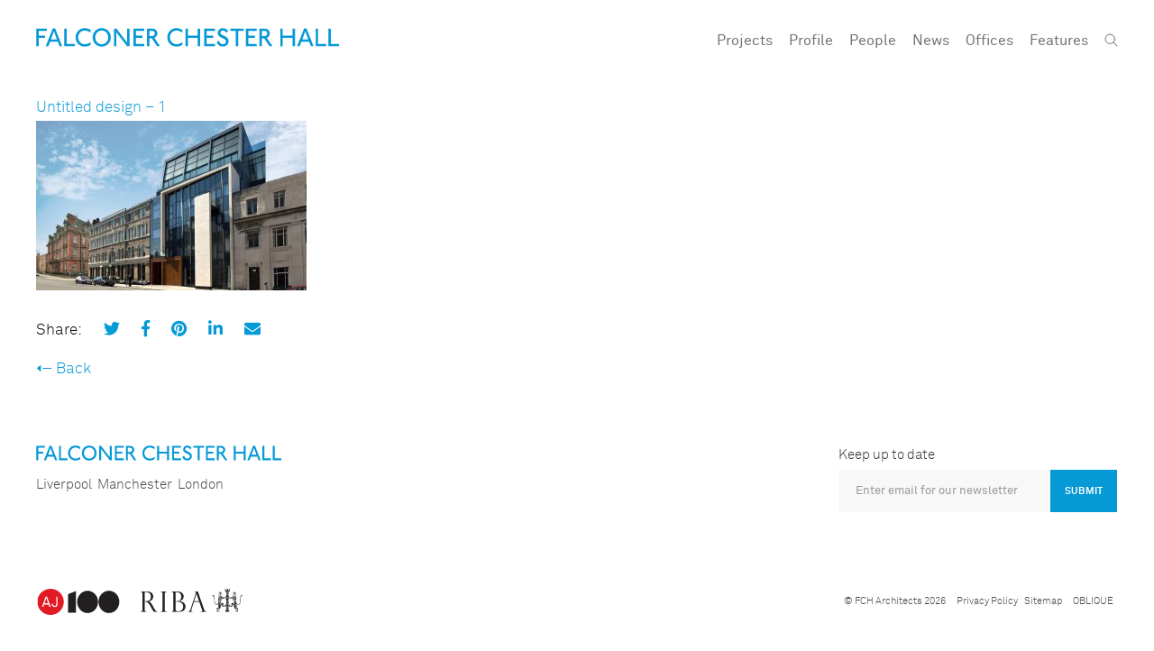

--- FILE ---
content_type: text/html; charset=UTF-8
request_url: https://www.fcharchitects.com/project/hope-street-hotel/attachment/untitled-design-1/
body_size: 15934
content:

<!DOCTYPE html>
<!--[if (IE 8)]> <html lang="en-GB" class="no-js lt-ie9"> <![endif]-->
<!--[if gt IE 8]><!--> <html lang="en-GB" class="no-js"><!--<![endif]-->
<head>
    <meta charset="UTF-8">
    <meta http-equiv="x-ua-compatible" content="ie=edge">
<script type="text/javascript">
/* <![CDATA[ */
 var gform;gform||(document.addEventListener("gform_main_scripts_loaded",function(){gform.scriptsLoaded=!0}),window.addEventListener("DOMContentLoaded",function(){gform.domLoaded=!0}),gform={domLoaded:!1,scriptsLoaded:!1,initializeOnLoaded:function(o){gform.domLoaded&&gform.scriptsLoaded?o():!gform.domLoaded&&gform.scriptsLoaded?window.addEventListener("DOMContentLoaded",o):document.addEventListener("gform_main_scripts_loaded",o)},hooks:{action:{},filter:{}},addAction:function(o,n,r,t){gform.addHook("action",o,n,r,t)},addFilter:function(o,n,r,t){gform.addHook("filter",o,n,r,t)},doAction:function(o){gform.doHook("action",o,arguments)},applyFilters:function(o){return gform.doHook("filter",o,arguments)},removeAction:function(o,n){gform.removeHook("action",o,n)},removeFilter:function(o,n,r){gform.removeHook("filter",o,n,r)},addHook:function(o,n,r,t,i){null==gform.hooks[o][n]&&(gform.hooks[o][n]=[]);var e=gform.hooks[o][n];null==i&&(i=n+"_"+e.length),gform.hooks[o][n].push({tag:i,callable:r,priority:t=null==t?10:t})},doHook:function(n,o,r){var t;if(r=Array.prototype.slice.call(r,1),null!=gform.hooks[n][o]&&((o=gform.hooks[n][o]).sort(function(o,n){return o.priority-n.priority}),o.forEach(function(o){"function"!=typeof(t=o.callable)&&(t=window[t]),"action"==n?t.apply(null,r):r[0]=t.apply(null,r)})),"filter"==n)return r[0]},removeHook:function(o,n,t,i){var r;null!=gform.hooks[o][n]&&(r=(r=gform.hooks[o][n]).filter(function(o,n,r){return!!(null!=i&&i!=o.tag||null!=t&&t!=o.priority)}),gform.hooks[o][n]=r)}}); 
/* ]]> */
</script>


    <title>Untitled design - 1 - Falconer Chester Hall</title>

    <meta name="viewport" content="width=device-width, initial-scale=1, maximum-scale=1, user-scalable=no" />

    <!-- https://github.com/audreyr/favicon-cheat-sheet -->
    <!-- http://www.favicomatic.com/ -->
    <!-- Place favicon.ico in the root directory -->
    <link rel="shortcut icon" href="https://www.fcharchitects.com/wp-content/themes/theme_dist/favicon.ico" />

    <!-- Touch icon for iOS 2.0+ and Android 2.1+: -->
    <link rel="apple-touch-icon-precomposed" href="https://www.fcharchitects.com/wp-content/themes/theme_dist/assets/img/apple-touch-icon-152x152.png">

    <!-- IE 10 Metro tile icon -->
    <meta name="msapplication-TileColor" content="#FFFFFF">
    <meta name="msapplication-TileImage" content="https://www.fcharchitects.com/wp-content/themes/theme_dist/assets/img/mstile-144x144.png">

    <!-- IE 11 Tile for Windows 8.1 Start Screen -->
    <meta name="application-name" content="Falconer Chester Hall">
    <meta name="msapplication-tooltip" content="Architecture firm">
    <meta name="msapplication-square70x70logo" content="https://www.fcharchitects.com/wp-content/themes/theme_dist/assets/img/mstile-70x70.png">
    <meta name="msapplication-square150x150logo" content="https://www.fcharchitects.com/wp-content/themes/theme_dist/assets/img/mstile-150x150.png">
    <meta name="msapplication-wide310x150logo" content="https://www.fcharchitects.com/wp-content/themes/theme_dist/assets/img/mstile-310x150.png">
    <meta name="msapplication-square310x310logo" content="https://www.fcharchitects.com/wp-content/themes/theme_dist/assets/img/mstile-310x310.png">

        <meta name='robots' content='index, follow, max-image-preview:large, max-snippet:-1, max-video-preview:-1' />

	<!-- This site is optimized with the Yoast SEO plugin v26.8 - https://yoast.com/product/yoast-seo-wordpress/ -->
	<link rel="canonical" href="https://www.fcharchitects.com/project/hope-street-hotel/attachment/untitled-design-1/" />
	<meta property="og:locale" content="en_GB" />
	<meta property="og:type" content="article" />
	<meta property="og:title" content="Untitled design - 1 - Falconer Chester Hall" />
	<meta property="og:description" content="..." />
	<meta property="og:url" content="https://www.fcharchitects.com/project/hope-street-hotel/attachment/untitled-design-1/" />
	<meta property="og:site_name" content="Falconer Chester Hall" />
	<meta property="og:image" content="https://www.fcharchitects.com/project/hope-street-hotel/attachment/untitled-design-1" />
	<meta property="og:image:width" content="1" />
	<meta property="og:image:height" content="1" />
	<meta property="og:image:type" content="image/jpeg" />
	<meta name="twitter:card" content="summary_large_image" />
	<script type="application/ld+json" class="yoast-schema-graph">{"@context":"https://schema.org","@graph":[{"@type":"WebPage","@id":"https://www.fcharchitects.com/project/hope-street-hotel/attachment/untitled-design-1/","url":"https://www.fcharchitects.com/project/hope-street-hotel/attachment/untitled-design-1/","name":"Untitled design - 1 - Falconer Chester Hall","isPartOf":{"@id":"https://www.fcharchitects.com/#website"},"primaryImageOfPage":{"@id":"https://www.fcharchitects.com/project/hope-street-hotel/attachment/untitled-design-1/#primaryimage"},"image":{"@id":"https://www.fcharchitects.com/project/hope-street-hotel/attachment/untitled-design-1/#primaryimage"},"thumbnailUrl":"https://www.fcharchitects.com/wp-content/uploads/2013/02/Hope-Street-hotel-v2.jpg","datePublished":"2023-03-14T12:50:22+00:00","breadcrumb":{"@id":"https://www.fcharchitects.com/project/hope-street-hotel/attachment/untitled-design-1/#breadcrumb"},"inLanguage":"en-GB","potentialAction":[{"@type":"ReadAction","target":["https://www.fcharchitects.com/project/hope-street-hotel/attachment/untitled-design-1/"]}]},{"@type":"ImageObject","inLanguage":"en-GB","@id":"https://www.fcharchitects.com/project/hope-street-hotel/attachment/untitled-design-1/#primaryimage","url":"https://www.fcharchitects.com/wp-content/uploads/2013/02/Hope-Street-hotel-v2.jpg","contentUrl":"https://www.fcharchitects.com/wp-content/uploads/2013/02/Hope-Street-hotel-v2.jpg","width":1200,"height":750},{"@type":"BreadcrumbList","@id":"https://www.fcharchitects.com/project/hope-street-hotel/attachment/untitled-design-1/#breadcrumb","itemListElement":[{"@type":"ListItem","position":1,"name":"Home","item":"https://www.fcharchitects.com/"},{"@type":"ListItem","position":2,"name":"Hope Street Hotel","item":"https://www.fcharchitects.com/project/hope-street-hotel/"},{"@type":"ListItem","position":3,"name":"Untitled design &#8211; 1"}]},{"@type":"WebSite","@id":"https://www.fcharchitects.com/#website","url":"https://www.fcharchitects.com/","name":"Falconer Chester Hall","description":"Architecture firm","potentialAction":[{"@type":"SearchAction","target":{"@type":"EntryPoint","urlTemplate":"https://www.fcharchitects.com/?s={search_term_string}"},"query-input":{"@type":"PropertyValueSpecification","valueRequired":true,"valueName":"search_term_string"}}],"inLanguage":"en-GB"}]}</script>
	<!-- / Yoast SEO plugin. -->


<link rel='dns-prefetch' href='//www.googletagmanager.com' />
<link rel='dns-prefetch' href='//ajax.googleapis.com' />
<link rel='dns-prefetch' href='//fast.fonts.net' />
<link rel='dns-prefetch' href='//maps.googleapis.com' />
<link rel="alternate" type="application/rss+xml" title="Falconer Chester Hall &raquo; Feed" href="https://www.fcharchitects.com/feed/" />
<link rel="alternate" type="application/rss+xml" title="Falconer Chester Hall &raquo; Comments Feed" href="https://www.fcharchitects.com/comments/feed/" />
<link rel="alternate" title="oEmbed (JSON)" type="application/json+oembed" href="https://www.fcharchitects.com/wp-json/oembed/1.0/embed?url=https%3A%2F%2Fwww.fcharchitects.com%2Fproject%2Fhope-street-hotel%2Fattachment%2Funtitled-design-1%2F" />
<link rel="alternate" title="oEmbed (XML)" type="text/xml+oembed" href="https://www.fcharchitects.com/wp-json/oembed/1.0/embed?url=https%3A%2F%2Fwww.fcharchitects.com%2Fproject%2Fhope-street-hotel%2Fattachment%2Funtitled-design-1%2F&#038;format=xml" />
<style id='wp-img-auto-sizes-contain-inline-css' type='text/css'>
img:is([sizes=auto i],[sizes^="auto," i]){contain-intrinsic-size:3000px 1500px}
/*# sourceURL=wp-img-auto-sizes-contain-inline-css */
</style>
<style id='wp-emoji-styles-inline-css' type='text/css'>

	img.wp-smiley, img.emoji {
		display: inline !important;
		border: none !important;
		box-shadow: none !important;
		height: 1em !important;
		width: 1em !important;
		margin: 0 0.07em !important;
		vertical-align: -0.1em !important;
		background: none !important;
		padding: 0 !important;
	}
/*# sourceURL=wp-emoji-styles-inline-css */
</style>
<style id='wp-block-library-inline-css' type='text/css'>
:root{--wp-block-synced-color:#7a00df;--wp-block-synced-color--rgb:122,0,223;--wp-bound-block-color:var(--wp-block-synced-color);--wp-editor-canvas-background:#ddd;--wp-admin-theme-color:#007cba;--wp-admin-theme-color--rgb:0,124,186;--wp-admin-theme-color-darker-10:#006ba1;--wp-admin-theme-color-darker-10--rgb:0,107,160.5;--wp-admin-theme-color-darker-20:#005a87;--wp-admin-theme-color-darker-20--rgb:0,90,135;--wp-admin-border-width-focus:2px}@media (min-resolution:192dpi){:root{--wp-admin-border-width-focus:1.5px}}.wp-element-button{cursor:pointer}:root .has-very-light-gray-background-color{background-color:#eee}:root .has-very-dark-gray-background-color{background-color:#313131}:root .has-very-light-gray-color{color:#eee}:root .has-very-dark-gray-color{color:#313131}:root .has-vivid-green-cyan-to-vivid-cyan-blue-gradient-background{background:linear-gradient(135deg,#00d084,#0693e3)}:root .has-purple-crush-gradient-background{background:linear-gradient(135deg,#34e2e4,#4721fb 50%,#ab1dfe)}:root .has-hazy-dawn-gradient-background{background:linear-gradient(135deg,#faaca8,#dad0ec)}:root .has-subdued-olive-gradient-background{background:linear-gradient(135deg,#fafae1,#67a671)}:root .has-atomic-cream-gradient-background{background:linear-gradient(135deg,#fdd79a,#004a59)}:root .has-nightshade-gradient-background{background:linear-gradient(135deg,#330968,#31cdcf)}:root .has-midnight-gradient-background{background:linear-gradient(135deg,#020381,#2874fc)}:root{--wp--preset--font-size--normal:16px;--wp--preset--font-size--huge:42px}.has-regular-font-size{font-size:1em}.has-larger-font-size{font-size:2.625em}.has-normal-font-size{font-size:var(--wp--preset--font-size--normal)}.has-huge-font-size{font-size:var(--wp--preset--font-size--huge)}.has-text-align-center{text-align:center}.has-text-align-left{text-align:left}.has-text-align-right{text-align:right}.has-fit-text{white-space:nowrap!important}#end-resizable-editor-section{display:none}.aligncenter{clear:both}.items-justified-left{justify-content:flex-start}.items-justified-center{justify-content:center}.items-justified-right{justify-content:flex-end}.items-justified-space-between{justify-content:space-between}.screen-reader-text{border:0;clip-path:inset(50%);height:1px;margin:-1px;overflow:hidden;padding:0;position:absolute;width:1px;word-wrap:normal!important}.screen-reader-text:focus{background-color:#ddd;clip-path:none;color:#444;display:block;font-size:1em;height:auto;left:5px;line-height:normal;padding:15px 23px 14px;text-decoration:none;top:5px;width:auto;z-index:100000}html :where(.has-border-color){border-style:solid}html :where([style*=border-top-color]){border-top-style:solid}html :where([style*=border-right-color]){border-right-style:solid}html :where([style*=border-bottom-color]){border-bottom-style:solid}html :where([style*=border-left-color]){border-left-style:solid}html :where([style*=border-width]){border-style:solid}html :where([style*=border-top-width]){border-top-style:solid}html :where([style*=border-right-width]){border-right-style:solid}html :where([style*=border-bottom-width]){border-bottom-style:solid}html :where([style*=border-left-width]){border-left-style:solid}html :where(img[class*=wp-image-]){height:auto;max-width:100%}:where(figure){margin:0 0 1em}html :where(.is-position-sticky){--wp-admin--admin-bar--position-offset:var(--wp-admin--admin-bar--height,0px)}@media screen and (max-width:600px){html :where(.is-position-sticky){--wp-admin--admin-bar--position-offset:0px}}

/*# sourceURL=wp-block-library-inline-css */
</style><style id='global-styles-inline-css' type='text/css'>
:root{--wp--preset--aspect-ratio--square: 1;--wp--preset--aspect-ratio--4-3: 4/3;--wp--preset--aspect-ratio--3-4: 3/4;--wp--preset--aspect-ratio--3-2: 3/2;--wp--preset--aspect-ratio--2-3: 2/3;--wp--preset--aspect-ratio--16-9: 16/9;--wp--preset--aspect-ratio--9-16: 9/16;--wp--preset--color--black: #000000;--wp--preset--color--cyan-bluish-gray: #abb8c3;--wp--preset--color--white: #ffffff;--wp--preset--color--pale-pink: #f78da7;--wp--preset--color--vivid-red: #cf2e2e;--wp--preset--color--luminous-vivid-orange: #ff6900;--wp--preset--color--luminous-vivid-amber: #fcb900;--wp--preset--color--light-green-cyan: #7bdcb5;--wp--preset--color--vivid-green-cyan: #00d084;--wp--preset--color--pale-cyan-blue: #8ed1fc;--wp--preset--color--vivid-cyan-blue: #0693e3;--wp--preset--color--vivid-purple: #9b51e0;--wp--preset--gradient--vivid-cyan-blue-to-vivid-purple: linear-gradient(135deg,rgb(6,147,227) 0%,rgb(155,81,224) 100%);--wp--preset--gradient--light-green-cyan-to-vivid-green-cyan: linear-gradient(135deg,rgb(122,220,180) 0%,rgb(0,208,130) 100%);--wp--preset--gradient--luminous-vivid-amber-to-luminous-vivid-orange: linear-gradient(135deg,rgb(252,185,0) 0%,rgb(255,105,0) 100%);--wp--preset--gradient--luminous-vivid-orange-to-vivid-red: linear-gradient(135deg,rgb(255,105,0) 0%,rgb(207,46,46) 100%);--wp--preset--gradient--very-light-gray-to-cyan-bluish-gray: linear-gradient(135deg,rgb(238,238,238) 0%,rgb(169,184,195) 100%);--wp--preset--gradient--cool-to-warm-spectrum: linear-gradient(135deg,rgb(74,234,220) 0%,rgb(151,120,209) 20%,rgb(207,42,186) 40%,rgb(238,44,130) 60%,rgb(251,105,98) 80%,rgb(254,248,76) 100%);--wp--preset--gradient--blush-light-purple: linear-gradient(135deg,rgb(255,206,236) 0%,rgb(152,150,240) 100%);--wp--preset--gradient--blush-bordeaux: linear-gradient(135deg,rgb(254,205,165) 0%,rgb(254,45,45) 50%,rgb(107,0,62) 100%);--wp--preset--gradient--luminous-dusk: linear-gradient(135deg,rgb(255,203,112) 0%,rgb(199,81,192) 50%,rgb(65,88,208) 100%);--wp--preset--gradient--pale-ocean: linear-gradient(135deg,rgb(255,245,203) 0%,rgb(182,227,212) 50%,rgb(51,167,181) 100%);--wp--preset--gradient--electric-grass: linear-gradient(135deg,rgb(202,248,128) 0%,rgb(113,206,126) 100%);--wp--preset--gradient--midnight: linear-gradient(135deg,rgb(2,3,129) 0%,rgb(40,116,252) 100%);--wp--preset--font-size--small: 13px;--wp--preset--font-size--medium: 20px;--wp--preset--font-size--large: 36px;--wp--preset--font-size--x-large: 42px;--wp--preset--spacing--20: 0.44rem;--wp--preset--spacing--30: 0.67rem;--wp--preset--spacing--40: 1rem;--wp--preset--spacing--50: 1.5rem;--wp--preset--spacing--60: 2.25rem;--wp--preset--spacing--70: 3.38rem;--wp--preset--spacing--80: 5.06rem;--wp--preset--shadow--natural: 6px 6px 9px rgba(0, 0, 0, 0.2);--wp--preset--shadow--deep: 12px 12px 50px rgba(0, 0, 0, 0.4);--wp--preset--shadow--sharp: 6px 6px 0px rgba(0, 0, 0, 0.2);--wp--preset--shadow--outlined: 6px 6px 0px -3px rgb(255, 255, 255), 6px 6px rgb(0, 0, 0);--wp--preset--shadow--crisp: 6px 6px 0px rgb(0, 0, 0);}:where(.is-layout-flex){gap: 0.5em;}:where(.is-layout-grid){gap: 0.5em;}body .is-layout-flex{display: flex;}.is-layout-flex{flex-wrap: wrap;align-items: center;}.is-layout-flex > :is(*, div){margin: 0;}body .is-layout-grid{display: grid;}.is-layout-grid > :is(*, div){margin: 0;}:where(.wp-block-columns.is-layout-flex){gap: 2em;}:where(.wp-block-columns.is-layout-grid){gap: 2em;}:where(.wp-block-post-template.is-layout-flex){gap: 1.25em;}:where(.wp-block-post-template.is-layout-grid){gap: 1.25em;}.has-black-color{color: var(--wp--preset--color--black) !important;}.has-cyan-bluish-gray-color{color: var(--wp--preset--color--cyan-bluish-gray) !important;}.has-white-color{color: var(--wp--preset--color--white) !important;}.has-pale-pink-color{color: var(--wp--preset--color--pale-pink) !important;}.has-vivid-red-color{color: var(--wp--preset--color--vivid-red) !important;}.has-luminous-vivid-orange-color{color: var(--wp--preset--color--luminous-vivid-orange) !important;}.has-luminous-vivid-amber-color{color: var(--wp--preset--color--luminous-vivid-amber) !important;}.has-light-green-cyan-color{color: var(--wp--preset--color--light-green-cyan) !important;}.has-vivid-green-cyan-color{color: var(--wp--preset--color--vivid-green-cyan) !important;}.has-pale-cyan-blue-color{color: var(--wp--preset--color--pale-cyan-blue) !important;}.has-vivid-cyan-blue-color{color: var(--wp--preset--color--vivid-cyan-blue) !important;}.has-vivid-purple-color{color: var(--wp--preset--color--vivid-purple) !important;}.has-black-background-color{background-color: var(--wp--preset--color--black) !important;}.has-cyan-bluish-gray-background-color{background-color: var(--wp--preset--color--cyan-bluish-gray) !important;}.has-white-background-color{background-color: var(--wp--preset--color--white) !important;}.has-pale-pink-background-color{background-color: var(--wp--preset--color--pale-pink) !important;}.has-vivid-red-background-color{background-color: var(--wp--preset--color--vivid-red) !important;}.has-luminous-vivid-orange-background-color{background-color: var(--wp--preset--color--luminous-vivid-orange) !important;}.has-luminous-vivid-amber-background-color{background-color: var(--wp--preset--color--luminous-vivid-amber) !important;}.has-light-green-cyan-background-color{background-color: var(--wp--preset--color--light-green-cyan) !important;}.has-vivid-green-cyan-background-color{background-color: var(--wp--preset--color--vivid-green-cyan) !important;}.has-pale-cyan-blue-background-color{background-color: var(--wp--preset--color--pale-cyan-blue) !important;}.has-vivid-cyan-blue-background-color{background-color: var(--wp--preset--color--vivid-cyan-blue) !important;}.has-vivid-purple-background-color{background-color: var(--wp--preset--color--vivid-purple) !important;}.has-black-border-color{border-color: var(--wp--preset--color--black) !important;}.has-cyan-bluish-gray-border-color{border-color: var(--wp--preset--color--cyan-bluish-gray) !important;}.has-white-border-color{border-color: var(--wp--preset--color--white) !important;}.has-pale-pink-border-color{border-color: var(--wp--preset--color--pale-pink) !important;}.has-vivid-red-border-color{border-color: var(--wp--preset--color--vivid-red) !important;}.has-luminous-vivid-orange-border-color{border-color: var(--wp--preset--color--luminous-vivid-orange) !important;}.has-luminous-vivid-amber-border-color{border-color: var(--wp--preset--color--luminous-vivid-amber) !important;}.has-light-green-cyan-border-color{border-color: var(--wp--preset--color--light-green-cyan) !important;}.has-vivid-green-cyan-border-color{border-color: var(--wp--preset--color--vivid-green-cyan) !important;}.has-pale-cyan-blue-border-color{border-color: var(--wp--preset--color--pale-cyan-blue) !important;}.has-vivid-cyan-blue-border-color{border-color: var(--wp--preset--color--vivid-cyan-blue) !important;}.has-vivid-purple-border-color{border-color: var(--wp--preset--color--vivid-purple) !important;}.has-vivid-cyan-blue-to-vivid-purple-gradient-background{background: var(--wp--preset--gradient--vivid-cyan-blue-to-vivid-purple) !important;}.has-light-green-cyan-to-vivid-green-cyan-gradient-background{background: var(--wp--preset--gradient--light-green-cyan-to-vivid-green-cyan) !important;}.has-luminous-vivid-amber-to-luminous-vivid-orange-gradient-background{background: var(--wp--preset--gradient--luminous-vivid-amber-to-luminous-vivid-orange) !important;}.has-luminous-vivid-orange-to-vivid-red-gradient-background{background: var(--wp--preset--gradient--luminous-vivid-orange-to-vivid-red) !important;}.has-very-light-gray-to-cyan-bluish-gray-gradient-background{background: var(--wp--preset--gradient--very-light-gray-to-cyan-bluish-gray) !important;}.has-cool-to-warm-spectrum-gradient-background{background: var(--wp--preset--gradient--cool-to-warm-spectrum) !important;}.has-blush-light-purple-gradient-background{background: var(--wp--preset--gradient--blush-light-purple) !important;}.has-blush-bordeaux-gradient-background{background: var(--wp--preset--gradient--blush-bordeaux) !important;}.has-luminous-dusk-gradient-background{background: var(--wp--preset--gradient--luminous-dusk) !important;}.has-pale-ocean-gradient-background{background: var(--wp--preset--gradient--pale-ocean) !important;}.has-electric-grass-gradient-background{background: var(--wp--preset--gradient--electric-grass) !important;}.has-midnight-gradient-background{background: var(--wp--preset--gradient--midnight) !important;}.has-small-font-size{font-size: var(--wp--preset--font-size--small) !important;}.has-medium-font-size{font-size: var(--wp--preset--font-size--medium) !important;}.has-large-font-size{font-size: var(--wp--preset--font-size--large) !important;}.has-x-large-font-size{font-size: var(--wp--preset--font-size--x-large) !important;}
/*# sourceURL=global-styles-inline-css */
</style>

<style id='classic-theme-styles-inline-css' type='text/css'>
/*! This file is auto-generated */
.wp-block-button__link{color:#fff;background-color:#32373c;border-radius:9999px;box-shadow:none;text-decoration:none;padding:calc(.667em + 2px) calc(1.333em + 2px);font-size:1.125em}.wp-block-file__button{background:#32373c;color:#fff;text-decoration:none}
/*# sourceURL=/wp-includes/css/classic-themes.min.css */
</style>
<link rel='stylesheet' id='mbo-main-stylesheet-css' href='https://www.fcharchitects.com/wp-content/themes/theme_dist/assets/css/main.min.css?v=' type='text/css' media='all' />

<!-- Google tag (gtag.js) snippet added by Site Kit -->
<!-- Google Analytics snippet added by Site Kit -->
<script type="text/javascript" src="https://www.googletagmanager.com/gtag/js?id=GT-PHPCXV6" id="google_gtagjs-js" async></script>
<script type="text/javascript" id="google_gtagjs-js-after">
/* <![CDATA[ */
window.dataLayer = window.dataLayer || [];function gtag(){dataLayer.push(arguments);}
gtag("set","linker",{"domains":["www.fcharchitects.com"]});
gtag("js", new Date());
gtag("set", "developer_id.dZTNiMT", true);
gtag("config", "GT-PHPCXV6");
//# sourceURL=google_gtagjs-js-after
/* ]]> */
</script>
<script type="text/javascript" src="//ajax.googleapis.com/ajax/libs/jquery/1.12.4/jquery.min.js" id="jquery-js"></script>
<link rel="https://api.w.org/" href="https://www.fcharchitects.com/wp-json/" /><link rel="alternate" title="JSON" type="application/json" href="https://www.fcharchitects.com/wp-json/wp/v2/media/6614" /><link rel='shortlink' href='https://www.fcharchitects.com/?p=6614' />
<meta name="generator" content="Site Kit by Google 1.170.0" />		<style type="text/css" id="wp-custom-css">
			.slide-image {
	background-repeat: no-repeat;
	background-position: center;
	background-size: cover;
	position: absolute;
	width: 100%;
	height: calc(100% - 125px);
	top: 0;
	left: 0;
}

@media screen and (max-width: 767px) {
	.home-slider,
	.home-slider .flex-images {
		height: 50vh;
	}
	
	.slide-image {
		height: calc(100% - 94px);
	}
}
		</style>
		    
    <link rel="stylesheet" href="https://use.fontawesome.com/releases/v5.5.0/css/all.css" integrity="sha384-B4dIYHKNBt8Bc12p+WXckhzcICo0wtJAoU8YZTY5qE0Id1GSseTk6S+L3BlXeVIU" crossorigin="anonymous">
    
    <script>
        (function(i,s,o,g,r,a,m){i['GoogleAnalyticsObject']=r;i[r]=i[r]||function(){
        (i[r].q=i[r].q||[]).push(arguments)},i[r].l=1*new Date();a=s.createElement(o),
        m=s.getElementsByTagName(o)[0];a.async=1;a.src=g;m.parentNode.insertBefore(a,m)
        })(window,document,'script','https://www.google-analytics.com/analytics.js','ga');

        ga('create', 'UA-42923115-1', 'auto');
        ga('send', 'pageview');
    </script>

</head>
<body class="attachment wp-singular attachment-template-default single single-attachment postid-6614 attachmentid-6614 attachment-jpeg wp-theme-theme_dist">
	<div id="page" class="hfeed site">

        <header id="masthead" class="site-header" role="banner">

            <nav class="navbar navbar-default" role="navigation">
                <div class="container-fluid">

                    <!-- Brand and toggle get grouped for better mobile display -->
                    <div class="navbar-header">
                        <a class="navbar-brand" href="https://www.fcharchitects.com" title="Falconer Chester Hall" rel="home">
                            <svg width="272" height="17" viewBox="0 0 272 17" version="1.1" xmlns="http://www.w3.org/2000/svg"><title>Group</title><g id="Page-1" stroke="none" stroke-width="1" fill="none" fill-rule="evenodd"><g id="Group" fill="#0699D6"><path id="Fill-1" d="M2.436 2.546v4.329h5.572v2.034H2.436v7.499H.243V.512h9.41v2.034H2.436"/><path d="M21.112 16.408l-1.553-4.022h-6.99l-1.553 4.022H8.664L15.036.346h2.056l6.372 16.062h-2.352zM16.064 2.996l-2.695 7.356h5.39l-2.695-7.356z" id="Fill-2"/><path id="Fill-3" d="M25.383 16.408V.535h2.192v13.838h7.218v2.035h-9.41"/><path d="M46.375 2.853c-.951-.362-1.854-.544-2.706-.544a5.53 5.53 0 0 0-2.273.473 5.861 5.861 0 0 0-1.85 1.29 5.992 5.992 0 0 0-1.245 1.951 6.46 6.46 0 0 0-.456 2.436c0 .884.152 1.7.456 2.449.305.749.72 1.395 1.245 1.94a5.85 5.85 0 0 0 1.85 1.289 5.514 5.514 0 0 0 2.273.473c.99 0 1.93-.166 2.82-.497.891-.331 1.74-.796 2.547-1.396v2.46c-.807.505-1.663.892-2.57 1.16a9.81 9.81 0 0 1-2.797.401c-1.127 0-2.182-.2-3.164-.603a7.964 7.964 0 0 1-2.592-1.703 7.927 7.927 0 0 1-1.759-2.625c-.426-1.017-.64-2.133-.64-3.348 0-1.213.214-2.33.64-3.346a7.927 7.927 0 0 1 1.76-2.626 7.964 7.964 0 0 1 2.59-1.703A8.267 8.267 0 0 1 43.67.18c.974 0 1.903.142 2.786.426.883.284 1.751.679 2.604 1.183v2.46a13.057 13.057 0 0 0-2.684-1.396" id="Fill-4"/><path d="M66.484 11.807a7.945 7.945 0 0 1-1.759 2.625 7.94 7.94 0 0 1-2.604 1.703c-.99.403-2.04.603-3.152.603a8.25 8.25 0 0 1-3.163-.603 7.967 7.967 0 0 1-2.593-1.703 7.927 7.927 0 0 1-1.758-2.625c-.427-1.017-.64-2.133-.64-3.348 0-1.213.213-2.33.64-3.346a7.927 7.927 0 0 1 1.758-2.626A7.967 7.967 0 0 1 55.806.784 8.27 8.27 0 0 1 58.969.18c1.112 0 2.162.202 3.152.604a7.94 7.94 0 0 1 2.604 1.703 7.945 7.945 0 0 1 1.759 2.626c.426 1.017.64 2.133.64 3.346 0 1.215-.214 2.33-.64 3.348zm-2.147-5.784a6.002 6.002 0 0 0-1.245-1.951 5.867 5.867 0 0 0-1.85-1.29 5.53 5.53 0 0 0-2.273-.473c-.807 0-1.564.158-2.272.473a5.86 5.86 0 0 0-1.85 1.29 5.987 5.987 0 0 0-1.245 1.951 6.46 6.46 0 0 0-.457 2.436c0 .884.152 1.7.457 2.449a6.02 6.02 0 0 0 1.245 1.94 5.849 5.849 0 0 0 1.85 1.289 5.514 5.514 0 0 0 2.272.473 5.52 5.52 0 0 0 2.273-.473 5.856 5.856 0 0 0 1.85-1.29 6.03 6.03 0 0 0 1.245-1.94 6.438 6.438 0 0 0 .457-2.448c0-.867-.153-1.679-.457-2.436z" id="Fill-5"/><path id="Fill-6" d="M81.718 16.408L72.125 3.894v12.514h-2.192V.512h2.192l9.593 12.513V.512h2.193v15.896h-2.193"/><path id="Fill-7" d="M87.428 16.408V.512h9.707v2.034h-7.514v4.329h5.87v2.034h-5.87v5.464h7.514v2.035h-9.707"/><path d="M108.66 16.408l-4.796-7.097h-2.01v7.097h-2.192V.512h4.385c.883 0 1.633.141 2.25.426.616.284 1.119.642 1.507 1.076.388.434.67.907.845 1.419a4.57 4.57 0 0 1 .263 1.478c0 1.01-.26 1.845-.777 2.508a4.633 4.633 0 0 1-1.941 1.466l5.116 7.523h-2.65zm-2.82-13.253c-.495-.406-1.192-.61-2.09-.61h-1.896v4.732h1.919c.502 0 .932-.068 1.29-.203s.651-.315.88-.538c.228-.222.391-.481.49-.776.1-.295.149-.602.149-.92 0-.717-.248-1.278-.742-1.685z" id="Fill-8"/><path d="M128.748 2.853c-.951-.362-1.854-.544-2.706-.544a5.53 5.53 0 0 0-2.273.473 5.86 5.86 0 0 0-1.85 1.29 5.987 5.987 0 0 0-1.245 1.951 6.46 6.46 0 0 0-.457 2.436c0 .884.152 1.7.457 2.449a6.02 6.02 0 0 0 1.245 1.94 5.849 5.849 0 0 0 1.85 1.289 5.515 5.515 0 0 0 2.273.473c.99 0 1.93-.166 2.82-.497.891-.331 1.74-.796 2.547-1.396v2.46a10.37 10.37 0 0 1-2.57 1.16 9.808 9.808 0 0 1-2.797.401c-1.127 0-2.181-.2-3.164-.603a7.966 7.966 0 0 1-2.592-1.703 7.928 7.928 0 0 1-1.759-2.625c-.426-1.017-.64-2.133-.64-3.348 0-1.213.214-2.33.64-3.346a7.928 7.928 0 0 1 1.76-2.626 7.966 7.966 0 0 1 2.591-1.703 8.27 8.27 0 0 1 3.164-.604c.974 0 1.903.142 2.786.426.883.284 1.751.679 2.604 1.183v2.46a13.055 13.055 0 0 0-2.684-1.396" id="Fill-9"/><path id="Fill-10" d="M145.203 16.408V8.909h-8.771v7.499h-2.193V.535h2.193v6.34h8.77V.535h2.193v15.873h-2.192"/><path id="Fill-11" d="M150.926 16.408V.512h9.707v2.034h-7.514v4.329h5.87v2.034h-5.87v5.464h7.514v2.035h-9.707"/><path d="M172.467 13.806a4.763 4.763 0 0 1-2.627 2.53 4.869 4.869 0 0 1-1.839.355c-.807 0-1.511-.094-2.112-.283a5.31 5.31 0 0 1-1.599-.805 5.465 5.465 0 0 1-1.21-1.253 9.908 9.908 0 0 1-.926-1.656l1.965-1.278c.121.379.277.754.468 1.124.19.37.434.71.73 1.017a3.49 3.49 0 0 0 1.063.745c.411.19.906.284 1.484.284a2.812 2.812 0 0 0 1.84-.686c.25-.22.448-.485.593-.792a2.33 2.33 0 0 0 .217-1.005c0-.568-.182-1.042-.548-1.42a5.276 5.276 0 0 0-1.36-.993 22.37 22.37 0 0 0-1.77-.828 9.864 9.864 0 0 1-1.77-.958 5.306 5.306 0 0 1-1.358-1.337c-.366-.52-.548-1.183-.548-1.987 0-.662.117-1.261.353-1.798a4.2 4.2 0 0 1 .971-1.383 4.378 4.378 0 0 1 1.45-.9 4.968 4.968 0 0 1 1.794-.319 5.62 5.62 0 0 1 2.683.663c.83.442 1.534 1.128 2.113 2.058l-1.713 1.419c-.35-.662-.792-1.16-1.325-1.49a3.188 3.188 0 0 0-1.713-.497c-.442 0-.807.067-1.096.201-.29.134-.522.304-.697.509a1.798 1.798 0 0 0-.365.65 2.269 2.269 0 0 0-.103.65c0 .474.183.868.548 1.183.365.316.819.608 1.36.876.54.268 1.13.544 1.77.827a9.23 9.23 0 0 1 1.77 1.03c.54.402.993.887 1.358 1.454.366.568.549 1.278.549 2.129a4.79 4.79 0 0 1-.4 1.964" id="Fill-12"/><path id="Fill-13" d="M181.48 2.546v13.862h-2.193V2.546h-4.866V.512h11.924v2.034h-4.866"/><path id="Fill-14" d="M188.375 16.408V.512h9.707v2.034h-7.515v4.329h5.87v2.034h-5.87v5.464h7.515v2.035h-9.707"/><path d="M209.607 16.408L204.81 9.31h-2.01v7.097h-2.192V.512h4.385c.883 0 1.633.141 2.25.426.617.284 1.119.642 1.507 1.076.388.434.67.907.845 1.419a4.57 4.57 0 0 1 .263 1.478c0 1.01-.26 1.845-.777 2.508a4.633 4.633 0 0 1-1.941 1.466l5.117 7.523h-2.65zm-2.82-13.253c-.496-.406-1.193-.61-2.09-.61H202.8v4.732h1.92c.501 0 .931-.068 1.29-.203a2.53 2.53 0 0 0 .88-.538c.227-.222.39-.481.49-.776.099-.295.148-.602.148-.92 0-.717-.247-1.278-.742-1.685z" id="Fill-15"/><path id="Fill-16" d="M230.255 16.408V8.909h-8.771v7.499h-2.193V.535h2.193v6.34h8.77V.535h2.193v15.873h-2.192"/><path d="M246.814 16.408l-1.553-4.022h-6.99l-1.553 4.022h-2.352L240.738.346h2.056l6.372 16.062h-2.352zm-5.048-13.412l-2.695 7.356h5.39l-2.695-7.356z" id="Fill-17"/><path id="Fill-18" d="M251.085 16.408V.535h2.192v13.838h7.218v2.035h-9.41"/><path id="Fill-19" d="M262.528 16.408V.535h2.192v13.838h7.218v2.035h-9.41"/></g></g></svg>                        </a>
                        <button id="navbar-hamburger" type="button">
                            <span class="sr-only">Toggle navigation</span>
                            <span class="icon-bar first"></span>
                            <span class="icon-bar second"></span>
                            <span class="icon-bar third"></span>
                        </button>
                    </div><!-- .navbar-header -->

                    <div class="navbar-overlay">
                        <div id="navbar-container" class="menu-primary-navigation-container"><ul id="menu-primary-navigation" class="nav navbar-nav navbar-right"><li id="menu-item-33" class="menu-item menu-item-type-post_type menu-item-object-page menu-item-33"><a title="Projects" href="https://www.fcharchitects.com/projects-featured/">Projects</a></li>
<li id="menu-item-2879" class="menu-item menu-item-type-post_type menu-item-object-page menu-item-2879"><a title="Profile" href="https://www.fcharchitects.com/about/">Profile</a></li>
<li id="menu-item-2878" class="menu-item menu-item-type-post_type menu-item-object-page menu-item-2878"><a title="People" href="https://www.fcharchitects.com/team/">People</a></li>
<li id="menu-item-108" class="menu-item menu-item-type-post_type menu-item-object-page current_page_parent menu-item-108"><a title="News" href="https://www.fcharchitects.com/news/">News</a></li>
<li id="menu-item-30" class="menu-item menu-item-type-post_type menu-item-object-page menu-item-30"><a title="Offices" href="https://www.fcharchitects.com/contact/">Offices</a></li>
<li id="menu-item-6334" class="menu-item menu-item-type-taxonomy menu-item-object-category menu-item-6334"><a title="Features" href="https://www.fcharchitects.com/category/features/">Features</a></li>
<li class="mobile-search">
		 <form class="searchform" role="search" method="get" action="https://www.fcharchitects.com/" >
			<div class="input-group">
			 <label class="sr-only" for="search-form-control">Search for:</label>
			 <input class="form-control search-form-control" type="text" value="" name="s" placeholder="Search" />
			 <span class="input-group-btn">
				<input type="submit" class="btn searchsubmit" value="Search" />
			 </span>
			</div>
		 </form>
	 </li><li class="desktop-search"><a data-toggle="modal" data-target="#search-modal" id="btn-search" class="btn-search" href="#"><svg id="icon-search" width="15" height="14" viewBox="0 0 15 14" version="1.1" xmlns="http://www.w3.org/2000/svg"><title>icon-search</title><g id="Page-1" stroke="none" stroke-width="1" fill="none" fill-rule="evenodd" stroke-linecap="round" stroke-linejoin="round"><g id="icon-search" transform="translate(1 1)" stroke="#717272"><path d="M10.44 5.22a5.207 5.207 0 0 1-1.528 3.692A5.22 5.22 0 1 1 10.44 5.22zM13.074 13L8.992 8.918 13.073 13z" id="Imported-Layers"/></g></g></svg><svg id="icon-close" width="15" height="15" viewBox="0 0 15 15" version="1.1" xmlns="http://www.w3.org/2000/svg"><title>icon-close</title><g id="Page-1" stroke="#717272" stroke-width="1" fill="none" fill-rule="evenodd" stroke-linecap="square"><path d="M-.5-.5l16 16m-16 0l16-16" id="Line"/></g></svg></a></li></ul></div>                    </div><!-- .navbar-overlay -->

                </div><!-- .container-fluid -->
            </nav><!-- .navbar -->

        </header><!-- .site-header -->

    <div id="content-area" class="container-fluid">
        <main id="main" class="site-main row" role="main">

            <div id="content" class="site-content">

                <article id="post-6614" class="col-sm-8 post-6614 attachment type-attachment status-inherit hentry">

	<header class="entry-header">
        <h1 class="entry-title"><a href="https://www.fcharchitects.com/project/hope-street-hotel/attachment/untitled-design-1/" rel="bookmark">Untitled design &#8211; 1</a></h1>	</header><!-- .entry-header -->

    <div class="entry-content">
        <p class="attachment"><a href='https://www.fcharchitects.com/wp-content/uploads/2013/02/Hope-Street-hotel-v2.jpg'><img fetchpriority="high" decoding="async" width="300" height="188" src="https://www.fcharchitects.com/wp-content/uploads/2013/02/Hope-Street-hotel-v2-300x188.jpg" class="attachment-medium size-medium lazyload fade-up" alt="" srcset="https://www.fcharchitects.com/wp-content/uploads/2013/02/Hope-Street-hotel-v2-300x188.jpg 300w, https://www.fcharchitects.com/wp-content/uploads/2013/02/Hope-Street-hotel-v2-1024x640.jpg 1024w, https://www.fcharchitects.com/wp-content/uploads/2013/02/Hope-Street-hotel-v2-768x480.jpg 768w, https://www.fcharchitects.com/wp-content/uploads/2013/02/Hope-Street-hotel-v2-800x500.jpg 800w, https://www.fcharchitects.com/wp-content/uploads/2013/02/Hope-Street-hotel-v2-450x281.jpg 450w, https://www.fcharchitects.com/wp-content/uploads/2013/02/Hope-Street-hotel-v2.jpg 1200w" sizes="(max-width: 300px) 100vw, 300px" data-src="https://www.fcharchitects.com/wp-content/uploads/2013/02/Hope-Street-hotel-v2-300x188.jpg" /></a></p>
    </div><!-- .entry-content -->

    <style>
    ul.social-share {color:#0599d6; padding-left:0px;}
        .social-share li{ display:inline-block; margin:0 20px 0 0; }
        .social-share a { color:#0599d6; display:inline-block; font-size:18px; height:40px; padding-top:7px; text-align:center; transition:all 0.4s ease; }
        .social-share a:hover, .footerlink a:hover { color:#03648b;}
</style>

<ul class="social-share">
    <li><strong>Share:</strong></li>
    <li><a href="https://twitter.com/intent/tweet?text=Untitled design &#8211; 1&url=https://www.fcharchitects.com/project/hope-street-hotel/attachment/untitled-design-1/" target="_blank">
        <i class="fab fa-twitter" aria-hidden="true"></i>
    </a></li>
    <li><a href="http://www.facebook.com/sharer/sharer.php?u=https://www.fcharchitects.com/project/hope-street-hotel/attachment/untitled-design-1/" target="_blank">
        <i class="fab fa-facebook-f" aria-hidden="true"></i>
    </a></li>
    <li><a href="//pinterest.com/pin/create/link/?url=https://www.fcharchitects.com/project/hope-street-hotel/attachment/untitled-design-1/&amp;description=Untitled design &#8211; 1" target="_blank">
        <i class="fab fa-pinterest"></i>
    </a></li>
    <li><a href="https://www.linkedin.com/shareArticle?mini=true&url=https://www.fcharchitects.com/project/hope-street-hotel/attachment/untitled-design-1/&title=Untitled design &#8211; 1" target="_blank">
        <i class="fab fa-linkedin-in" aria-hidden="true"></i>
    </a></li>
    <li class="email"><a href="/contact">
        <i class="fas fa-envelope" aria-hidden="true"></i>
    </a></li>
    <!--<a class="print" href="#" target="_blank" onclick="window.print();return false;"><i class="fa fa-print" aria-hidden="true"></i></a>-->
    <!--<li class="to-top"><a href="#">
        <i class="fas fa-chevron-up" aria-hidden="true"></i>
    </a></li>-->
</ul><!--social-share-->

    <footer class="entry-footer">
        <a href="https://www.fcharchitects.com/news/"><img class="icon-arrow-left" src="https://www.fcharchitects.com/wp-content/themes/theme_dist/assets/img/icon-arrow-left-blue.svg" alt="Left arrow">Back</a>
    </footer>

</article><!-- #post-## -->

            </div><!-- #content -->

        </main><!-- #main -->
    </div><!-- #content-area -->


        <!-- Search Modal Overlay -->
        <div class="modal fade" id="search-modal" tabindex="-1" role="dialog">
            <div class="modal-dialog" role="document">
                <div class="modal-content">

                    <div class="modal-body">
                        <div class="container-fluid">
                            
		 <form class="searchform" role="search" method="get" action="https://www.fcharchitects.com/" >
			<div class="input-group">
			 <label class="sr-only" for="search-form-control">Search for:</label>
			 <input class="form-control search-form-control" type="text" value="" name="s" placeholder="Enter search term" />
			 <span class="input-group-btn">
				<input type="submit" class="btn searchsubmit" value="Search" />
			 </span>
			</div>
		 </form>
	                         </div><!-- .container-fluid -->
                    </div><!-- #saved-user-articles-section -->
                </div><!-- .modal-content -->

            </div><!-- .modal-dialog -->
        </div><!-- #search-modal -->

        <footer id="colophon" class="site-footer">
            <div class="container-fluid">

                <div id="sub-footer" class="sub-footer row">

                    <div class="col-sm-6 brand-block">
                        <a href="https://www.fcharchitects.com" rel="home">
                            <svg width="272" height="17" viewBox="0 0 272 17" version="1.1" xmlns="http://www.w3.org/2000/svg"><title>Group</title><g id="Page-1" stroke="none" stroke-width="1" fill="none" fill-rule="evenodd"><g id="Group" fill="#0699D6"><path id="Fill-1" d="M2.436 2.546v4.329h5.572v2.034H2.436v7.499H.243V.512h9.41v2.034H2.436"/><path d="M21.112 16.408l-1.553-4.022h-6.99l-1.553 4.022H8.664L15.036.346h2.056l6.372 16.062h-2.352zM16.064 2.996l-2.695 7.356h5.39l-2.695-7.356z" id="Fill-2"/><path id="Fill-3" d="M25.383 16.408V.535h2.192v13.838h7.218v2.035h-9.41"/><path d="M46.375 2.853c-.951-.362-1.854-.544-2.706-.544a5.53 5.53 0 0 0-2.273.473 5.861 5.861 0 0 0-1.85 1.29 5.992 5.992 0 0 0-1.245 1.951 6.46 6.46 0 0 0-.456 2.436c0 .884.152 1.7.456 2.449.305.749.72 1.395 1.245 1.94a5.85 5.85 0 0 0 1.85 1.289 5.514 5.514 0 0 0 2.273.473c.99 0 1.93-.166 2.82-.497.891-.331 1.74-.796 2.547-1.396v2.46c-.807.505-1.663.892-2.57 1.16a9.81 9.81 0 0 1-2.797.401c-1.127 0-2.182-.2-3.164-.603a7.964 7.964 0 0 1-2.592-1.703 7.927 7.927 0 0 1-1.759-2.625c-.426-1.017-.64-2.133-.64-3.348 0-1.213.214-2.33.64-3.346a7.927 7.927 0 0 1 1.76-2.626 7.964 7.964 0 0 1 2.59-1.703A8.267 8.267 0 0 1 43.67.18c.974 0 1.903.142 2.786.426.883.284 1.751.679 2.604 1.183v2.46a13.057 13.057 0 0 0-2.684-1.396" id="Fill-4"/><path d="M66.484 11.807a7.945 7.945 0 0 1-1.759 2.625 7.94 7.94 0 0 1-2.604 1.703c-.99.403-2.04.603-3.152.603a8.25 8.25 0 0 1-3.163-.603 7.967 7.967 0 0 1-2.593-1.703 7.927 7.927 0 0 1-1.758-2.625c-.427-1.017-.64-2.133-.64-3.348 0-1.213.213-2.33.64-3.346a7.927 7.927 0 0 1 1.758-2.626A7.967 7.967 0 0 1 55.806.784 8.27 8.27 0 0 1 58.969.18c1.112 0 2.162.202 3.152.604a7.94 7.94 0 0 1 2.604 1.703 7.945 7.945 0 0 1 1.759 2.626c.426 1.017.64 2.133.64 3.346 0 1.215-.214 2.33-.64 3.348zm-2.147-5.784a6.002 6.002 0 0 0-1.245-1.951 5.867 5.867 0 0 0-1.85-1.29 5.53 5.53 0 0 0-2.273-.473c-.807 0-1.564.158-2.272.473a5.86 5.86 0 0 0-1.85 1.29 5.987 5.987 0 0 0-1.245 1.951 6.46 6.46 0 0 0-.457 2.436c0 .884.152 1.7.457 2.449a6.02 6.02 0 0 0 1.245 1.94 5.849 5.849 0 0 0 1.85 1.289 5.514 5.514 0 0 0 2.272.473 5.52 5.52 0 0 0 2.273-.473 5.856 5.856 0 0 0 1.85-1.29 6.03 6.03 0 0 0 1.245-1.94 6.438 6.438 0 0 0 .457-2.448c0-.867-.153-1.679-.457-2.436z" id="Fill-5"/><path id="Fill-6" d="M81.718 16.408L72.125 3.894v12.514h-2.192V.512h2.192l9.593 12.513V.512h2.193v15.896h-2.193"/><path id="Fill-7" d="M87.428 16.408V.512h9.707v2.034h-7.514v4.329h5.87v2.034h-5.87v5.464h7.514v2.035h-9.707"/><path d="M108.66 16.408l-4.796-7.097h-2.01v7.097h-2.192V.512h4.385c.883 0 1.633.141 2.25.426.616.284 1.119.642 1.507 1.076.388.434.67.907.845 1.419a4.57 4.57 0 0 1 .263 1.478c0 1.01-.26 1.845-.777 2.508a4.633 4.633 0 0 1-1.941 1.466l5.116 7.523h-2.65zm-2.82-13.253c-.495-.406-1.192-.61-2.09-.61h-1.896v4.732h1.919c.502 0 .932-.068 1.29-.203s.651-.315.88-.538c.228-.222.391-.481.49-.776.1-.295.149-.602.149-.92 0-.717-.248-1.278-.742-1.685z" id="Fill-8"/><path d="M128.748 2.853c-.951-.362-1.854-.544-2.706-.544a5.53 5.53 0 0 0-2.273.473 5.86 5.86 0 0 0-1.85 1.29 5.987 5.987 0 0 0-1.245 1.951 6.46 6.46 0 0 0-.457 2.436c0 .884.152 1.7.457 2.449a6.02 6.02 0 0 0 1.245 1.94 5.849 5.849 0 0 0 1.85 1.289 5.515 5.515 0 0 0 2.273.473c.99 0 1.93-.166 2.82-.497.891-.331 1.74-.796 2.547-1.396v2.46a10.37 10.37 0 0 1-2.57 1.16 9.808 9.808 0 0 1-2.797.401c-1.127 0-2.181-.2-3.164-.603a7.966 7.966 0 0 1-2.592-1.703 7.928 7.928 0 0 1-1.759-2.625c-.426-1.017-.64-2.133-.64-3.348 0-1.213.214-2.33.64-3.346a7.928 7.928 0 0 1 1.76-2.626 7.966 7.966 0 0 1 2.591-1.703 8.27 8.27 0 0 1 3.164-.604c.974 0 1.903.142 2.786.426.883.284 1.751.679 2.604 1.183v2.46a13.055 13.055 0 0 0-2.684-1.396" id="Fill-9"/><path id="Fill-10" d="M145.203 16.408V8.909h-8.771v7.499h-2.193V.535h2.193v6.34h8.77V.535h2.193v15.873h-2.192"/><path id="Fill-11" d="M150.926 16.408V.512h9.707v2.034h-7.514v4.329h5.87v2.034h-5.87v5.464h7.514v2.035h-9.707"/><path d="M172.467 13.806a4.763 4.763 0 0 1-2.627 2.53 4.869 4.869 0 0 1-1.839.355c-.807 0-1.511-.094-2.112-.283a5.31 5.31 0 0 1-1.599-.805 5.465 5.465 0 0 1-1.21-1.253 9.908 9.908 0 0 1-.926-1.656l1.965-1.278c.121.379.277.754.468 1.124.19.37.434.71.73 1.017a3.49 3.49 0 0 0 1.063.745c.411.19.906.284 1.484.284a2.812 2.812 0 0 0 1.84-.686c.25-.22.448-.485.593-.792a2.33 2.33 0 0 0 .217-1.005c0-.568-.182-1.042-.548-1.42a5.276 5.276 0 0 0-1.36-.993 22.37 22.37 0 0 0-1.77-.828 9.864 9.864 0 0 1-1.77-.958 5.306 5.306 0 0 1-1.358-1.337c-.366-.52-.548-1.183-.548-1.987 0-.662.117-1.261.353-1.798a4.2 4.2 0 0 1 .971-1.383 4.378 4.378 0 0 1 1.45-.9 4.968 4.968 0 0 1 1.794-.319 5.62 5.62 0 0 1 2.683.663c.83.442 1.534 1.128 2.113 2.058l-1.713 1.419c-.35-.662-.792-1.16-1.325-1.49a3.188 3.188 0 0 0-1.713-.497c-.442 0-.807.067-1.096.201-.29.134-.522.304-.697.509a1.798 1.798 0 0 0-.365.65 2.269 2.269 0 0 0-.103.65c0 .474.183.868.548 1.183.365.316.819.608 1.36.876.54.268 1.13.544 1.77.827a9.23 9.23 0 0 1 1.77 1.03c.54.402.993.887 1.358 1.454.366.568.549 1.278.549 2.129a4.79 4.79 0 0 1-.4 1.964" id="Fill-12"/><path id="Fill-13" d="M181.48 2.546v13.862h-2.193V2.546h-4.866V.512h11.924v2.034h-4.866"/><path id="Fill-14" d="M188.375 16.408V.512h9.707v2.034h-7.515v4.329h5.87v2.034h-5.87v5.464h7.515v2.035h-9.707"/><path d="M209.607 16.408L204.81 9.31h-2.01v7.097h-2.192V.512h4.385c.883 0 1.633.141 2.25.426.617.284 1.119.642 1.507 1.076.388.434.67.907.845 1.419a4.57 4.57 0 0 1 .263 1.478c0 1.01-.26 1.845-.777 2.508a4.633 4.633 0 0 1-1.941 1.466l5.117 7.523h-2.65zm-2.82-13.253c-.496-.406-1.193-.61-2.09-.61H202.8v4.732h1.92c.501 0 .931-.068 1.29-.203a2.53 2.53 0 0 0 .88-.538c.227-.222.39-.481.49-.776.099-.295.148-.602.148-.92 0-.717-.247-1.278-.742-1.685z" id="Fill-15"/><path id="Fill-16" d="M230.255 16.408V8.909h-8.771v7.499h-2.193V.535h2.193v6.34h8.77V.535h2.193v15.873h-2.192"/><path d="M246.814 16.408l-1.553-4.022h-6.99l-1.553 4.022h-2.352L240.738.346h2.056l6.372 16.062h-2.352zm-5.048-13.412l-2.695 7.356h5.39l-2.695-7.356z" id="Fill-17"/><path id="Fill-18" d="M251.085 16.408V.535h2.192v13.838h7.218v2.035h-9.41"/><path id="Fill-19" d="M262.528 16.408V.535h2.192v13.838h7.218v2.035h-9.41"/></g></g></svg>                        </a>
                        <ul class="list-inline office-locations">
                            <li><a href="https://www.fcharchitects.com/contact#liverpool ">Liverpool</a></li>
                            <li><a href="https://www.fcharchitects.com/contact#manchester ">Manchester</a></li>
                            <li><a href="https://www.fcharchitects.com/contact#london ">London</a></li>
                                                    </ul>
                    </div><!-- .col-## -->

                    <div class="col-sm-6 subscribe-block">
                        <div class="subscribe-block-inner">
                            <span>Keep up to date</span>
                            <script type="text/javascript"></script>
                <div class='gf_browser_chrome gform_wrapper gform_legacy_markup_wrapper gform-theme--no-framework list-unstyled_wrapper' data-form-theme='legacy' data-form-index='0' id='gform_wrapper_1' ><div id='gf_1' class='gform_anchor' tabindex='-1'></div><form method='post' enctype='multipart/form-data' target='gform_ajax_frame_1' id='gform_1' class='list-unstyled' action='/project/hope-street-hotel/attachment/untitled-design-1/#gf_1' data-formid='1' novalidate>
                        <div class='gform-body gform_body'><ul id='gform_fields_1' class='gform_fields top_label form_sublabel_below description_below validation_below'><li id="field_1_1" class="gfield gfield--type-email field_sublabel_below gfield--no-description field_description_below hidden_label field_validation_below gfield_visibility_visible"  data-js-reload="field_1_1" ><label class='gfield_label gform-field-label' for='input_1_1'>Email</label><div class='ginput_container ginput_container_email'>
                            <input name='input_1' id='input_1_1' type='email' value='' class='form-control medium' tabindex='999'  placeholder='Enter email for our newsletter'  aria-invalid="false"  />
                        </div></li></ul></div>
        <div class='gform_footer top_label'> <input type='submit' id='gform_submit_button_1' class='gform_button btn btn-primary' value='Submit' tabindex='1000' onclick='if(window["gf_submitting_1"]){return false;}  if( !jQuery("#gform_1")[0].checkValidity || jQuery("#gform_1")[0].checkValidity()){window["gf_submitting_1"]=true;}  ' onkeypress='if( event.keyCode == 13 ){ if(window["gf_submitting_1"]){return false;} if( !jQuery("#gform_1")[0].checkValidity || jQuery("#gform_1")[0].checkValidity()){window["gf_submitting_1"]=true;}  jQuery("#gform_1").trigger("submit",[true]); }' /> <input type='hidden' name='gform_ajax' value='form_id=1&amp;title=&amp;description=&amp;tabindex=999&amp;theme=legacy' />
            <input type='hidden' class='gform_hidden' name='is_submit_1' value='1' />
            <input type='hidden' class='gform_hidden' name='gform_submit' value='1' />
            
            <input type='hidden' class='gform_hidden' name='gform_unique_id' value='' />
            <input type='hidden' class='gform_hidden' name='state_1' value='WyJbXSIsImU5MTUyYjE2OTViMTg1YjJlNmI5OWQ0YjhmMTNjZDA5Il0=' />
            <input type='hidden' class='gform_hidden' name='gform_target_page_number_1' id='gform_target_page_number_1' value='0' />
            <input type='hidden' class='gform_hidden' name='gform_source_page_number_1' id='gform_source_page_number_1' value='1' />
            <input type='hidden' name='gform_field_values' value='' />
            
        </div>
                        </form>
                        </div>
		                <iframe style='display:none;width:0px;height:0px;' src='about:blank' name='gform_ajax_frame_1' id='gform_ajax_frame_1' title='This iframe contains the logic required to handle Ajax powered Gravity Forms.'></iframe>
		                <script type="text/javascript">
/* <![CDATA[ */
 gform.initializeOnLoaded( function() {gformInitSpinner( 1, 'https://www.fcharchitects.com/wp-content/plugins/gravityforms/images/spinner.svg', true );jQuery('#gform_ajax_frame_1').on('load',function(){var contents = jQuery(this).contents().find('*').html();var is_postback = contents.indexOf('GF_AJAX_POSTBACK') >= 0;if(!is_postback){return;}var form_content = jQuery(this).contents().find('#gform_wrapper_1');var is_confirmation = jQuery(this).contents().find('#gform_confirmation_wrapper_1').length > 0;var is_redirect = contents.indexOf('gformRedirect(){') >= 0;var is_form = form_content.length > 0 && ! is_redirect && ! is_confirmation;var mt = parseInt(jQuery('html').css('margin-top'), 10) + parseInt(jQuery('body').css('margin-top'), 10) + 100;if(is_form){jQuery('#gform_wrapper_1').html(form_content.html());if(form_content.hasClass('gform_validation_error')){jQuery('#gform_wrapper_1').addClass('gform_validation_error');} else {jQuery('#gform_wrapper_1').removeClass('gform_validation_error');}setTimeout( function() { /* delay the scroll by 50 milliseconds to fix a bug in chrome */ jQuery(document).scrollTop(jQuery('#gform_wrapper_1').offset().top - mt); }, 50 );if(window['gformInitDatepicker']) {gformInitDatepicker();}if(window['gformInitPriceFields']) {gformInitPriceFields();}var current_page = jQuery('#gform_source_page_number_1').val();gformInitSpinner( 1, 'https://www.fcharchitects.com/wp-content/plugins/gravityforms/images/spinner.svg', true );jQuery(document).trigger('gform_page_loaded', [1, current_page]);window['gf_submitting_1'] = false;}else if(!is_redirect){var confirmation_content = jQuery(this).contents().find('.GF_AJAX_POSTBACK').html();if(!confirmation_content){confirmation_content = contents;}setTimeout(function(){jQuery('#gform_wrapper_1').replaceWith(confirmation_content);jQuery(document).scrollTop(jQuery('#gf_1').offset().top - mt);jQuery(document).trigger('gform_confirmation_loaded', [1]);window['gf_submitting_1'] = false;wp.a11y.speak(jQuery('#gform_confirmation_message_1').text());}, 50);}else{jQuery('#gform_1').append(contents);if(window['gformRedirect']) {gformRedirect();}}jQuery(document).trigger("gform_pre_post_render", [{ formId: "1", currentPage: "current_page", abort: function() { this.preventDefault(); } }]);                if (event.defaultPrevented) {                return;         }        const gformWrapperDiv = document.getElementById( "gform_wrapper_1" );        if ( gformWrapperDiv ) {            const visibilitySpan = document.createElement( "span" );            visibilitySpan.id = "gform_visibility_test_1";            gformWrapperDiv.insertAdjacentElement( "afterend", visibilitySpan );        }        const visibilityTestDiv = document.getElementById( "gform_visibility_test_1" );        let postRenderFired = false;                function triggerPostRender() {            if ( postRenderFired ) {                return;            }            postRenderFired = true;            jQuery( document ).trigger( 'gform_post_render', [1, current_page] );            gform.utils.trigger( { event: 'gform/postRender', native: false, data: { formId: 1, currentPage: current_page } } );            if ( visibilityTestDiv ) {                visibilityTestDiv.parentNode.removeChild( visibilityTestDiv );            }        }        function debounce( func, wait, immediate ) {            var timeout;            return function() {                var context = this, args = arguments;                var later = function() {                    timeout = null;                    if ( !immediate ) func.apply( context, args );                };                var callNow = immediate && !timeout;                clearTimeout( timeout );                timeout = setTimeout( later, wait );                if ( callNow ) func.apply( context, args );            };        }        const debouncedTriggerPostRender = debounce( function() {            triggerPostRender();        }, 200 );        if ( visibilityTestDiv && visibilityTestDiv.offsetParent === null ) {            const observer = new MutationObserver( ( mutations ) => {                mutations.forEach( ( mutation ) => {                    if ( mutation.type === 'attributes' && visibilityTestDiv.offsetParent !== null ) {                        debouncedTriggerPostRender();                        observer.disconnect();                    }                });            });            observer.observe( document.body, {                attributes: true,                childList: false,                subtree: true,                attributeFilter: [ 'style', 'class' ],            });        } else {            triggerPostRender();        }    } );} ); 
/* ]]> */
</script>
                        </div><!-- .pull-right -->
                    </div><!-- .col-## -->

                </div><!-- #sub-footer -->

                <div id="creds-footer" class="creds-footer row">

                    <div class="col-sm-6 logos-footer">
                        <a class="external-link" href="https://aj100awards.architectsjournal.co.uk/">
                            <img class="logo-aj" src="https://www.fcharchitects.com/wp-content/themes/theme_dist/assets/img/logo-aj100.svg" alt="AJ100">
                        </a>
                        <a class="external-link" href="https://www.architecture.com/Explore/Home.aspx">
                            <img class="logo-riba" src="https://www.fcharchitects.com/wp-content/themes/theme_dist/assets/img/logo-riba.svg" alt="RIBA">
                        </a>
                    </div><!-- .col-## -->

                    <div class="col-sm-6">
                        <ul class="list-inline copyright-creds">
                            <li><span class="copyright">&copy; FCH Architects 2026</span></li>
                            <li><nav><ul id="menu-sub-footer-navigation" class="sub-footer-navigation list-inline"><li id="menu-item-43" class="menu-item menu-item-type-post_type menu-item-object-page menu-item-43"><a href="https://www.fcharchitects.com/privacy-policy/">Privacy Policy</a></li>
<li id="menu-item-3871" class="menu-item menu-item-type-post_type menu-item-object-page menu-item-3871"><a href="https://www.fcharchitects.com/sitemap/">Sitemap</a></li>
</ul></nav></li>
                            <li class="siteby"><a class="credits" href="http://www.obliquestudio.co.uk/" target="_blank">OBLIQUE</a></li>
                        </ul>
                    </div><!-- .col-## -->

                </div><!-- #creds-footer -->

            </div><!-- .container-fluid -->
        </footer><!-- .site-footer -->

    </div><!-- .site -->

    <script type="speculationrules">
{"prefetch":[{"source":"document","where":{"and":[{"href_matches":"/*"},{"not":{"href_matches":["/wp-*.php","/wp-admin/*","/wp-content/uploads/*","/wp-content/*","/wp-content/plugins/*","/wp-content/themes/theme_dist/*","/*\\?(.+)"]}},{"not":{"selector_matches":"a[rel~=\"nofollow\"]"}},{"not":{"selector_matches":".no-prefetch, .no-prefetch a"}}]},"eagerness":"conservative"}]}
</script>
<script type="text/javascript" src="https://www.fcharchitects.com/wp-content/themes/theme_dist/assets/js/modernizr.min.js" id="mbo-custom-modernizr-js"></script>
<script type="text/javascript" src="//fast.fonts.net/jsapi/5845cb83-bb10-4a2c-b149-f13f9ff93785.js" id="mbo-fonts-js"></script>
<script type="text/javascript" src="https://maps.googleapis.com/maps/api/js?key=AIzaSyAONbIaKXFjP_csYPWK_sXt6Xo3n83l8g8" id="mbo-maps-js"></script>
<script type="text/javascript" id="mbo-main-scripts-js-extra">
/* <![CDATA[ */
var mbo_vars = {"url":"https://www.fcharchitects.com","template_directory":"https://www.fcharchitects.com/wp-content/themes/theme_dist","ajaxurl":"https://www.fcharchitects.com/wp-admin/admin-ajax.php","ajaxNonce":"830a52a6ee"};
//# sourceURL=mbo-main-scripts-js-extra
/* ]]> */
</script>
<script type="text/javascript" src="https://www.fcharchitects.com/wp-content/themes/theme_dist/assets/js/main.min.js" id="mbo-main-scripts-js"></script>
<script type="text/javascript" src="https://www.fcharchitects.com/wp-includes/js/dist/dom-ready.min.js" id="wp-dom-ready-js"></script>
<script type="text/javascript" src="https://www.fcharchitects.com/wp-includes/js/dist/hooks.min.js" id="wp-hooks-js"></script>
<script type="text/javascript" src="https://www.fcharchitects.com/wp-includes/js/dist/i18n.min.js" id="wp-i18n-js"></script>
<script type="text/javascript" id="wp-i18n-js-after">
/* <![CDATA[ */
wp.i18n.setLocaleData( { 'text direction\u0004ltr': [ 'ltr' ] } );
//# sourceURL=wp-i18n-js-after
/* ]]> */
</script>
<script type="text/javascript" id="wp-a11y-js-translations">
/* <![CDATA[ */
( function( domain, translations ) {
	var localeData = translations.locale_data[ domain ] || translations.locale_data.messages;
	localeData[""].domain = domain;
	wp.i18n.setLocaleData( localeData, domain );
} )( "default", {"translation-revision-date":"2025-12-15 12:18:56+0000","generator":"GlotPress\/4.0.3","domain":"messages","locale_data":{"messages":{"":{"domain":"messages","plural-forms":"nplurals=2; plural=n != 1;","lang":"en_GB"},"Notifications":["Notifications"]}},"comment":{"reference":"wp-includes\/js\/dist\/a11y.js"}} );
//# sourceURL=wp-a11y-js-translations
/* ]]> */
</script>
<script type="text/javascript" src="https://www.fcharchitects.com/wp-includes/js/dist/a11y.min.js" id="wp-a11y-js"></script>
<script type="text/javascript" defer='defer' src="https://www.fcharchitects.com/wp-content/plugins/gravityforms/js/jquery.json.min.js" id="gform_json-js"></script>
<script type="text/javascript" id="gform_gravityforms-js-extra">
/* <![CDATA[ */
var gform_i18n = {"datepicker":{"days":{"monday":"Mo","tuesday":"Tu","wednesday":"We","thursday":"Th","friday":"Fr","saturday":"Sa","sunday":"Su"},"months":{"january":"January","february":"February","march":"March","april":"April","may":"May","june":"June","july":"July","august":"August","september":"September","october":"October","november":"November","december":"December"},"firstDay":1,"iconText":"Select date"}};
var gf_legacy_multi = [];
var gform_gravityforms = {"strings":{"invalid_file_extension":"This type of file is not allowed. Must be one of the following:","delete_file":"Delete this file","in_progress":"in progress","file_exceeds_limit":"File exceeds size limit","illegal_extension":"This type of file is not allowed.","max_reached":"Maximum number of files reached","unknown_error":"There was a problem while saving the file on the server","currently_uploading":"Please wait for the uploading to complete","cancel":"Cancel","cancel_upload":"Cancel this upload","cancelled":"Cancelled"},"vars":{"images_url":"https://www.fcharchitects.com/wp-content/plugins/gravityforms/images"}};
var gf_global = {"gf_currency_config":{"name":"Pound Sterling","symbol_left":"&#163;","symbol_right":"","symbol_padding":" ","thousand_separator":",","decimal_separator":".","decimals":2,"code":"GBP"},"base_url":"https://www.fcharchitects.com/wp-content/plugins/gravityforms","number_formats":[],"spinnerUrl":"https://www.fcharchitects.com/wp-content/plugins/gravityforms/images/spinner.svg","version_hash":"ecf4057415c2d1909f6b36adc3ba5bff","strings":{"newRowAdded":"New row added.","rowRemoved":"Row removed","formSaved":"The form has been saved.  The content contains the link to return and complete the form."}};
//# sourceURL=gform_gravityforms-js-extra
/* ]]> */
</script>
<script type="text/javascript" defer='defer' src="https://www.fcharchitects.com/wp-content/plugins/gravityforms/js/gravityforms.min.js" id="gform_gravityforms-js"></script>
<script type="text/javascript" defer='defer' src="https://www.fcharchitects.com/wp-content/plugins/gravityforms/js/placeholders.jquery.min.js" id="gform_placeholder-js"></script>
<script type="text/javascript" defer='defer' src="https://www.fcharchitects.com/wp-content/plugins/gravityforms/assets/js/dist/utils.min.js" id="gform_gravityforms_utils-js"></script>
<script type="text/javascript" defer='defer' src="https://www.fcharchitects.com/wp-content/plugins/gravityforms/assets/js/dist/vendor-theme.min.js" id="gform_gravityforms_theme_vendors-js"></script>
<script type="text/javascript" id="gform_gravityforms_theme-js-extra">
/* <![CDATA[ */
var gform_theme_config = {"common":{"form":{"honeypot":{"version_hash":"ecf4057415c2d1909f6b36adc3ba5bff"}}},"hmr_dev":"","public_path":"https://www.fcharchitects.com/wp-content/plugins/gravityforms/assets/js/dist/"};
//# sourceURL=gform_gravityforms_theme-js-extra
/* ]]> */
</script>
<script type="text/javascript" defer='defer' src="https://www.fcharchitects.com/wp-content/plugins/gravityforms/assets/js/dist/scripts-theme.min.js" id="gform_gravityforms_theme-js"></script>
<script id="wp-emoji-settings" type="application/json">
{"baseUrl":"https://s.w.org/images/core/emoji/17.0.2/72x72/","ext":".png","svgUrl":"https://s.w.org/images/core/emoji/17.0.2/svg/","svgExt":".svg","source":{"concatemoji":"https://www.fcharchitects.com/wp-includes/js/wp-emoji-release.min.js"}}
</script>
<script type="module">
/* <![CDATA[ */
/*! This file is auto-generated */
const a=JSON.parse(document.getElementById("wp-emoji-settings").textContent),o=(window._wpemojiSettings=a,"wpEmojiSettingsSupports"),s=["flag","emoji"];function i(e){try{var t={supportTests:e,timestamp:(new Date).valueOf()};sessionStorage.setItem(o,JSON.stringify(t))}catch(e){}}function c(e,t,n){e.clearRect(0,0,e.canvas.width,e.canvas.height),e.fillText(t,0,0);t=new Uint32Array(e.getImageData(0,0,e.canvas.width,e.canvas.height).data);e.clearRect(0,0,e.canvas.width,e.canvas.height),e.fillText(n,0,0);const a=new Uint32Array(e.getImageData(0,0,e.canvas.width,e.canvas.height).data);return t.every((e,t)=>e===a[t])}function p(e,t){e.clearRect(0,0,e.canvas.width,e.canvas.height),e.fillText(t,0,0);var n=e.getImageData(16,16,1,1);for(let e=0;e<n.data.length;e++)if(0!==n.data[e])return!1;return!0}function u(e,t,n,a){switch(t){case"flag":return n(e,"\ud83c\udff3\ufe0f\u200d\u26a7\ufe0f","\ud83c\udff3\ufe0f\u200b\u26a7\ufe0f")?!1:!n(e,"\ud83c\udde8\ud83c\uddf6","\ud83c\udde8\u200b\ud83c\uddf6")&&!n(e,"\ud83c\udff4\udb40\udc67\udb40\udc62\udb40\udc65\udb40\udc6e\udb40\udc67\udb40\udc7f","\ud83c\udff4\u200b\udb40\udc67\u200b\udb40\udc62\u200b\udb40\udc65\u200b\udb40\udc6e\u200b\udb40\udc67\u200b\udb40\udc7f");case"emoji":return!a(e,"\ud83e\u1fac8")}return!1}function f(e,t,n,a){let r;const o=(r="undefined"!=typeof WorkerGlobalScope&&self instanceof WorkerGlobalScope?new OffscreenCanvas(300,150):document.createElement("canvas")).getContext("2d",{willReadFrequently:!0}),s=(o.textBaseline="top",o.font="600 32px Arial",{});return e.forEach(e=>{s[e]=t(o,e,n,a)}),s}function r(e){var t=document.createElement("script");t.src=e,t.defer=!0,document.head.appendChild(t)}a.supports={everything:!0,everythingExceptFlag:!0},new Promise(t=>{let n=function(){try{var e=JSON.parse(sessionStorage.getItem(o));if("object"==typeof e&&"number"==typeof e.timestamp&&(new Date).valueOf()<e.timestamp+604800&&"object"==typeof e.supportTests)return e.supportTests}catch(e){}return null}();if(!n){if("undefined"!=typeof Worker&&"undefined"!=typeof OffscreenCanvas&&"undefined"!=typeof URL&&URL.createObjectURL&&"undefined"!=typeof Blob)try{var e="postMessage("+f.toString()+"("+[JSON.stringify(s),u.toString(),c.toString(),p.toString()].join(",")+"));",a=new Blob([e],{type:"text/javascript"});const r=new Worker(URL.createObjectURL(a),{name:"wpTestEmojiSupports"});return void(r.onmessage=e=>{i(n=e.data),r.terminate(),t(n)})}catch(e){}i(n=f(s,u,c,p))}t(n)}).then(e=>{for(const n in e)a.supports[n]=e[n],a.supports.everything=a.supports.everything&&a.supports[n],"flag"!==n&&(a.supports.everythingExceptFlag=a.supports.everythingExceptFlag&&a.supports[n]);var t;a.supports.everythingExceptFlag=a.supports.everythingExceptFlag&&!a.supports.flag,a.supports.everything||((t=a.source||{}).concatemoji?r(t.concatemoji):t.wpemoji&&t.twemoji&&(r(t.twemoji),r(t.wpemoji)))});
//# sourceURL=https://www.fcharchitects.com/wp-includes/js/wp-emoji-loader.min.js
/* ]]> */
</script>
<script type="text/javascript">
/* <![CDATA[ */
 gform.initializeOnLoaded( function() { jQuery(document).on('gform_post_render', function(event, formId, currentPage){if(formId == 1) {if(typeof Placeholders != 'undefined'){
                        Placeholders.enable();
                    }} } );jQuery(document).on('gform_post_conditional_logic', function(event, formId, fields, isInit){} ) } ); 
/* ]]> */
</script>
<script type="text/javascript">
/* <![CDATA[ */
 gform.initializeOnLoaded( function() {jQuery(document).trigger("gform_pre_post_render", [{ formId: "1", currentPage: "1", abort: function() { this.preventDefault(); } }]);                if (event.defaultPrevented) {                return;         }        const gformWrapperDiv = document.getElementById( "gform_wrapper_1" );        if ( gformWrapperDiv ) {            const visibilitySpan = document.createElement( "span" );            visibilitySpan.id = "gform_visibility_test_1";            gformWrapperDiv.insertAdjacentElement( "afterend", visibilitySpan );        }        const visibilityTestDiv = document.getElementById( "gform_visibility_test_1" );        let postRenderFired = false;                function triggerPostRender() {            if ( postRenderFired ) {                return;            }            postRenderFired = true;            jQuery( document ).trigger( 'gform_post_render', [1, 1] );            gform.utils.trigger( { event: 'gform/postRender', native: false, data: { formId: 1, currentPage: 1 } } );            if ( visibilityTestDiv ) {                visibilityTestDiv.parentNode.removeChild( visibilityTestDiv );            }        }        function debounce( func, wait, immediate ) {            var timeout;            return function() {                var context = this, args = arguments;                var later = function() {                    timeout = null;                    if ( !immediate ) func.apply( context, args );                };                var callNow = immediate && !timeout;                clearTimeout( timeout );                timeout = setTimeout( later, wait );                if ( callNow ) func.apply( context, args );            };        }        const debouncedTriggerPostRender = debounce( function() {            triggerPostRender();        }, 200 );        if ( visibilityTestDiv && visibilityTestDiv.offsetParent === null ) {            const observer = new MutationObserver( ( mutations ) => {                mutations.forEach( ( mutation ) => {                    if ( mutation.type === 'attributes' && visibilityTestDiv.offsetParent !== null ) {                        debouncedTriggerPostRender();                        observer.disconnect();                    }                });            });            observer.observe( document.body, {                attributes: true,                childList: false,                subtree: true,                attributeFilter: [ 'style', 'class' ],            });        } else {            triggerPostRender();        }    } ); 
/* ]]> */
</script>

</body>
</html>


--- FILE ---
content_type: text/plain
request_url: https://www.google-analytics.com/j/collect?v=1&_v=j102&a=2059943678&t=pageview&_s=1&dl=https%3A%2F%2Fwww.fcharchitects.com%2Fproject%2Fhope-street-hotel%2Fattachment%2Funtitled-design-1%2F&ul=en-us%40posix&dt=Untitled%20design%20-%201%20-%20Falconer%20Chester%20Hall&sr=1280x720&vp=1280x720&_u=IADAAEABAAAAACAAI~&jid=1887819690&gjid=1247980672&cid=324383729.1769464940&tid=UA-42923115-1&_gid=1540844373.1769464940&_r=1&_slc=1&z=906198929
body_size: -571
content:
2,cG-4NPFN690HM

--- FILE ---
content_type: image/svg+xml
request_url: https://www.fcharchitects.com/wp-content/themes/theme_dist/assets/img/logo-aj100.svg
body_size: 372
content:
<svg width="73" height="24" viewBox="0 0 73 24" version="1.1" xmlns="http://www.w3.org/2000/svg" xmlns:xlink="http://www.w3.org/1999/xlink"><title>logo/logo-aj100</title><defs><path id="path-1" d="M0 .04h72.813v23.186H0"/></defs><g id="Page-1" stroke="none" stroke-width="1" fill="none" fill-rule="evenodd"><g id="logo/logo-aj100" transform="translate(0 .774)"><g id="Group-3"><mask id="mask-2" fill="#fff"><use xlink:href="#path-1"/></mask><path d="M23.522 11.633c0 6.402-5.266 11.593-11.761 11.593C5.266 23.226 0 18.036 0 11.633S5.266.04 11.76.04c6.496 0 11.762 5.19 11.762 11.593" id="Fill-1" fill="#E21A23" mask="url(#mask-2)"/></g><path d="M53.897 11.66c0 5.462-4.148 9.89-9.266 9.89-5.117 0-9.266-4.428-9.266-9.89 0-5.462 4.149-9.89 9.266-9.89 5.118 0 9.266 4.428 9.266 9.89" id="Fill-4" fill="#221F20"/><path d="M72.813 11.66c0 5.462-4.148 9.89-9.266 9.89-5.117 0-9.266-4.428-9.266-9.89 0-5.462 4.149-9.89 9.266-9.89 5.118 0 9.266 4.428 9.266 9.89" id="Fill-6" fill="#221F20"/><path id="Fill-8" fill="#221F20" d="M34.301 1.995l-6.955 2.78V21.22H34.3z"/><path d="M7.98 8.224l-1.603 4.651h3.219L7.98 8.224zm2.731 7.837l-.744-2.124h-3.95l-.73 2.124H4.133l3.206-8.962h1.333l3.219 8.962h-1.18z" id="Fill-10" fill="#FEFEFE"/><path d="M15.395 16.225c-.833 0-1.449-.303-1.898-.758-.526-.531-.73-1.214-.73-2.124h1.154c0 .62.09 1.112.474 1.466.244.228.564.367 1 .367 1.039 0 1.424-.632 1.424-1.618v-6.46h1.14v6.46c0 1.605-.922 2.667-2.564 2.667" id="Fill-12" fill="#FEFEFE"/></g></g></svg>

--- FILE ---
content_type: application/javascript
request_url: https://www.fcharchitects.com/wp-content/themes/theme_dist/assets/js/main.min.js
body_size: 42372
content:
+function(t){"use strict";function e(){var t=document.createElement("bootstrap"),e={WebkitTransition:"webkitTransitionEnd",MozTransition:"transitionend",OTransition:"oTransitionEnd otransitionend",transition:"transitionend"};for(var i in e)if(void 0!==t.style[i])return{end:e[i]};return!1}t.fn.emulateTransitionEnd=function(e){var i=!1,n=this;t(this).one("bsTransitionEnd",function(){i=!0});var r=function(){i||t(n).trigger(t.support.transition.end)};return setTimeout(r,e),this},t(function(){t.support.transition=e(),t.support.transition&&(t.event.special.bsTransitionEnd={bindType:t.support.transition.end,delegateType:t.support.transition.end,handle:function(e){if(t(e.target).is(this))return e.handleObj.handler.apply(this,arguments)}})})}(jQuery),function(t){"use strict";function e(e){return this.each(function(){var n=t(this),r=n.data("bs.button"),o="object"==typeof e&&e;r||n.data("bs.button",r=new i(this,o)),"toggle"==e?r.toggle():e&&r.setState(e)})}var i=function(e,n){this.$element=t(e),this.options=t.extend({},i.DEFAULTS,n),this.isLoading=!1};i.VERSION="3.3.7",i.DEFAULTS={loadingText:"loading..."},i.prototype.setState=function(e){var i="disabled",n=this.$element,r=n.is("input")?"val":"html",o=n.data();e+="Text",null==o.resetText&&n.data("resetText",n[r]()),setTimeout(t.proxy(function(){n[r](null==o[e]?this.options[e]:o[e]),"loadingText"==e?(this.isLoading=!0,n.addClass(i).attr(i,i).prop(i,!0)):this.isLoading&&(this.isLoading=!1,n.removeClass(i).removeAttr(i).prop(i,!1))},this),0)},i.prototype.toggle=function(){var t=!0,e=this.$element.closest('[data-toggle="buttons"]');if(e.length){var i=this.$element.find("input");"radio"==i.prop("type")?(i.prop("checked")&&(t=!1),e.find(".active").removeClass("active"),this.$element.addClass("active")):"checkbox"==i.prop("type")&&(i.prop("checked")!==this.$element.hasClass("active")&&(t=!1),this.$element.toggleClass("active")),i.prop("checked",this.$element.hasClass("active")),t&&i.trigger("change")}else this.$element.attr("aria-pressed",!this.$element.hasClass("active")),this.$element.toggleClass("active")};var n=t.fn.button;t.fn.button=e,t.fn.button.Constructor=i,t.fn.button.noConflict=function(){return t.fn.button=n,this},t(document).on("click.bs.button.data-api",'[data-toggle^="button"]',function(i){var n=t(i.target).closest(".btn");e.call(n,"toggle"),t(i.target).is('input[type="radio"], input[type="checkbox"]')||(i.preventDefault(),n.is("input,button")?n.trigger("focus"):n.find("input:visible,button:visible").first().trigger("focus"))}).on("focus.bs.button.data-api blur.bs.button.data-api",'[data-toggle^="button"]',function(e){t(e.target).closest(".btn").toggleClass("focus",/^focus(in)?$/.test(e.type))})}(jQuery),function(t){"use strict";function e(e){var i,n=e.attr("data-target")||(i=e.attr("href"))&&i.replace(/.*(?=#[^\s]+$)/,"");return t(n)}function i(e){return this.each(function(){var i=t(this),r=i.data("bs.collapse"),o=t.extend({},n.DEFAULTS,i.data(),"object"==typeof e&&e);!r&&o.toggle&&/show|hide/.test(e)&&(o.toggle=!1),r||i.data("bs.collapse",r=new n(this,o)),"string"==typeof e&&r[e]()})}var n=function(e,i){this.$element=t(e),this.options=t.extend({},n.DEFAULTS,i),this.$trigger=t('[data-toggle="collapse"][href="#'+e.id+'"],[data-toggle="collapse"][data-target="#'+e.id+'"]'),this.transitioning=null,this.options.parent?this.$parent=this.getParent():this.addAriaAndCollapsedClass(this.$element,this.$trigger),this.options.toggle&&this.toggle()};n.VERSION="3.3.7",n.TRANSITION_DURATION=350,n.DEFAULTS={toggle:!0},n.prototype.dimension=function(){return this.$element.hasClass("width")?"width":"height"},n.prototype.show=function(){if(!this.transitioning&&!this.$element.hasClass("in")){var e,r=this.$parent&&this.$parent.children(".panel").children(".in, .collapsing");if(!(r&&r.length&&(e=r.data("bs.collapse"))&&e.transitioning)){var o=t.Event("show.bs.collapse");if(this.$element.trigger(o),!o.isDefaultPrevented()){r&&r.length&&(i.call(r,"hide"),e||r.data("bs.collapse",null));var a=this.dimension();this.$element.removeClass("collapse").addClass("collapsing")[a](0).attr("aria-expanded",!0),this.$trigger.removeClass("collapsed").attr("aria-expanded",!0),this.transitioning=1;var s=function(){this.$element.removeClass("collapsing").addClass("collapse in")[a](""),this.transitioning=0,this.$element.trigger("shown.bs.collapse")};if(!t.support.transition)return s.call(this);var l=t.camelCase(["scroll",a].join("-"));this.$element.one("bsTransitionEnd",t.proxy(s,this)).emulateTransitionEnd(n.TRANSITION_DURATION)[a](this.$element[0][l])}}}},n.prototype.hide=function(){if(!this.transitioning&&this.$element.hasClass("in")){var e=t.Event("hide.bs.collapse");if(this.$element.trigger(e),!e.isDefaultPrevented()){var i=this.dimension();this.$element[i](this.$element[i]())[0].offsetHeight,this.$element.addClass("collapsing").removeClass("collapse in").attr("aria-expanded",!1),this.$trigger.addClass("collapsed").attr("aria-expanded",!1),this.transitioning=1;var r=function(){this.transitioning=0,this.$element.removeClass("collapsing").addClass("collapse").trigger("hidden.bs.collapse")};if(!t.support.transition)return r.call(this);this.$element[i](0).one("bsTransitionEnd",t.proxy(r,this)).emulateTransitionEnd(n.TRANSITION_DURATION)}}},n.prototype.toggle=function(){this[this.$element.hasClass("in")?"hide":"show"]()},n.prototype.getParent=function(){return t(this.options.parent).find('[data-toggle="collapse"][data-parent="'+this.options.parent+'"]').each(t.proxy(function(i,n){var r=t(n);this.addAriaAndCollapsedClass(e(r),r)},this)).end()},n.prototype.addAriaAndCollapsedClass=function(t,e){var i=t.hasClass("in");t.attr("aria-expanded",i),e.toggleClass("collapsed",!i).attr("aria-expanded",i)};var r=t.fn.collapse;t.fn.collapse=i,t.fn.collapse.Constructor=n,t.fn.collapse.noConflict=function(){return t.fn.collapse=r,this},t(document).on("click.bs.collapse.data-api",'[data-toggle="collapse"]',function(n){var r=t(this);r.attr("data-target")||n.preventDefault();var o=e(r),a=o.data("bs.collapse"),s=a?"toggle":r.data();i.call(o,s)})}(jQuery),function(t){"use strict";function e(e){var i=e.attr("data-target");i||(i=e.attr("href"),i=i&&/#[A-Za-z]/.test(i)&&i.replace(/.*(?=#[^\s]*$)/,""));var n=i&&t(i);return n&&n.length?n:e.parent()}function i(i){i&&3===i.which||(t(r).remove(),t(o).each(function(){var n=t(this),r=e(n),o={relatedTarget:this};r.hasClass("open")&&(i&&"click"==i.type&&/input|textarea/i.test(i.target.tagName)&&t.contains(r[0],i.target)||(r.trigger(i=t.Event("hide.bs.dropdown",o)),i.isDefaultPrevented()||(n.attr("aria-expanded","false"),r.removeClass("open").trigger(t.Event("hidden.bs.dropdown",o)))))}))}function n(e){return this.each(function(){var i=t(this),n=i.data("bs.dropdown");n||i.data("bs.dropdown",n=new a(this)),"string"==typeof e&&n[e].call(i)})}var r=".dropdown-backdrop",o='[data-toggle="dropdown"]',a=function(e){t(e).on("click.bs.dropdown",this.toggle)};a.VERSION="3.3.7",a.prototype.toggle=function(n){var r=t(this);if(!r.is(".disabled, :disabled")){var o=e(r),a=o.hasClass("open");if(i(),!a){"ontouchstart"in document.documentElement&&!o.closest(".navbar-nav").length&&t(document.createElement("div")).addClass("dropdown-backdrop").insertAfter(t(this)).on("click",i);var s={relatedTarget:this};if(o.trigger(n=t.Event("show.bs.dropdown",s)),n.isDefaultPrevented())return;r.trigger("focus").attr("aria-expanded","true"),o.toggleClass("open").trigger(t.Event("shown.bs.dropdown",s))}return!1}},a.prototype.keydown=function(i){if(/(38|40|27|32)/.test(i.which)&&!/input|textarea/i.test(i.target.tagName)){var n=t(this);if(i.preventDefault(),i.stopPropagation(),!n.is(".disabled, :disabled")){var r=e(n),a=r.hasClass("open");if(!a&&27!=i.which||a&&27==i.which)return 27==i.which&&r.find(o).trigger("focus"),n.trigger("click");var s=r.find(".dropdown-menu li:not(.disabled):visible a");if(s.length){var l=s.index(i.target);38==i.which&&l>0&&l--,40==i.which&&l<s.length-1&&l++,~l||(l=0),s.eq(l).trigger("focus")}}}};var s=t.fn.dropdown;t.fn.dropdown=n,t.fn.dropdown.Constructor=a,t.fn.dropdown.noConflict=function(){return t.fn.dropdown=s,this},t(document).on("click.bs.dropdown.data-api",i).on("click.bs.dropdown.data-api",".dropdown form",function(t){t.stopPropagation()}).on("click.bs.dropdown.data-api",o,a.prototype.toggle).on("keydown.bs.dropdown.data-api",o,a.prototype.keydown).on("keydown.bs.dropdown.data-api",".dropdown-menu",a.prototype.keydown)}(jQuery),function(t){"use strict";function e(e,n){return this.each(function(){var r=t(this),o=r.data("bs.modal"),a=t.extend({},i.DEFAULTS,r.data(),"object"==typeof e&&e);o||r.data("bs.modal",o=new i(this,a)),"string"==typeof e?o[e](n):a.show&&o.show(n)})}var i=function(e,i){this.options=i,this.$body=t(document.body),this.$element=t(e),this.$dialog=this.$element.find(".modal-dialog"),this.$backdrop=null,this.isShown=null,this.originalBodyPad=null,this.scrollbarWidth=0,this.ignoreBackdropClick=!1,this.options.remote&&this.$element.find(".modal-content").load(this.options.remote,t.proxy(function(){this.$element.trigger("loaded.bs.modal")},this))};i.VERSION="3.3.7",i.TRANSITION_DURATION=300,i.BACKDROP_TRANSITION_DURATION=150,i.DEFAULTS={backdrop:!0,keyboard:!0,show:!0},i.prototype.toggle=function(t){return this.isShown?this.hide():this.show(t)},i.prototype.show=function(e){var n=this,r=t.Event("show.bs.modal",{relatedTarget:e});this.$element.trigger(r),this.isShown||r.isDefaultPrevented()||(this.isShown=!0,this.checkScrollbar(),this.setScrollbar(),this.$body.addClass("modal-open"),this.escape(),this.resize(),this.$element.on("click.dismiss.bs.modal",'[data-dismiss="modal"]',t.proxy(this.hide,this)),this.$dialog.on("mousedown.dismiss.bs.modal",function(){n.$element.one("mouseup.dismiss.bs.modal",function(e){t(e.target).is(n.$element)&&(n.ignoreBackdropClick=!0)})}),this.backdrop(function(){var r=t.support.transition&&n.$element.hasClass("fade");n.$element.parent().length||n.$element.appendTo(n.$body),n.$element.show().scrollTop(0),n.adjustDialog(),r&&n.$element[0].offsetWidth,n.$element.addClass("in"),n.enforceFocus();var o=t.Event("shown.bs.modal",{relatedTarget:e});r?n.$dialog.one("bsTransitionEnd",function(){n.$element.trigger("focus").trigger(o)}).emulateTransitionEnd(i.TRANSITION_DURATION):n.$element.trigger("focus").trigger(o)}))},i.prototype.hide=function(e){e&&e.preventDefault(),e=t.Event("hide.bs.modal"),this.$element.trigger(e),this.isShown&&!e.isDefaultPrevented()&&(this.isShown=!1,this.escape(),this.resize(),t(document).off("focusin.bs.modal"),this.$element.removeClass("in").off("click.dismiss.bs.modal").off("mouseup.dismiss.bs.modal"),this.$dialog.off("mousedown.dismiss.bs.modal"),t.support.transition&&this.$element.hasClass("fade")?this.$element.one("bsTransitionEnd",t.proxy(this.hideModal,this)).emulateTransitionEnd(i.TRANSITION_DURATION):this.hideModal())},i.prototype.enforceFocus=function(){t(document).off("focusin.bs.modal").on("focusin.bs.modal",t.proxy(function(t){document===t.target||this.$element[0]===t.target||this.$element.has(t.target).length||this.$element.trigger("focus")},this))},i.prototype.escape=function(){this.isShown&&this.options.keyboard?this.$element.on("keydown.dismiss.bs.modal",t.proxy(function(t){27==t.which&&this.hide()},this)):this.isShown||this.$element.off("keydown.dismiss.bs.modal")},i.prototype.resize=function(){this.isShown?t(window).on("resize.bs.modal",t.proxy(this.handleUpdate,this)):t(window).off("resize.bs.modal")},i.prototype.hideModal=function(){var t=this;this.$element.hide(),this.backdrop(function(){t.$body.removeClass("modal-open"),t.resetAdjustments(),t.resetScrollbar(),t.$element.trigger("hidden.bs.modal")})},i.prototype.removeBackdrop=function(){this.$backdrop&&this.$backdrop.remove(),this.$backdrop=null},i.prototype.backdrop=function(e){var n=this,r=this.$element.hasClass("fade")?"fade":"";if(this.isShown&&this.options.backdrop){var o=t.support.transition&&r;if(this.$backdrop=t(document.createElement("div")).addClass("modal-backdrop "+r).appendTo(this.$body),this.$element.on("click.dismiss.bs.modal",t.proxy(function(t){if(this.ignoreBackdropClick)return void(this.ignoreBackdropClick=!1);t.target===t.currentTarget&&("static"==this.options.backdrop?this.$element[0].focus():this.hide())},this)),o&&this.$backdrop[0].offsetWidth,this.$backdrop.addClass("in"),!e)return;o?this.$backdrop.one("bsTransitionEnd",e).emulateTransitionEnd(i.BACKDROP_TRANSITION_DURATION):e()}else if(!this.isShown&&this.$backdrop){this.$backdrop.removeClass("in");var a=function(){n.removeBackdrop(),e&&e()};t.support.transition&&this.$element.hasClass("fade")?this.$backdrop.one("bsTransitionEnd",a).emulateTransitionEnd(i.BACKDROP_TRANSITION_DURATION):a()}else e&&e()},i.prototype.handleUpdate=function(){this.adjustDialog()},i.prototype.adjustDialog=function(){var t=this.$element[0].scrollHeight>document.documentElement.clientHeight;this.$element.css({paddingLeft:!this.bodyIsOverflowing&&t?this.scrollbarWidth:"",paddingRight:this.bodyIsOverflowing&&!t?this.scrollbarWidth:""})},i.prototype.resetAdjustments=function(){this.$element.css({paddingLeft:"",paddingRight:""})},i.prototype.checkScrollbar=function(){var t=window.innerWidth;if(!t){var e=document.documentElement.getBoundingClientRect();t=e.right-Math.abs(e.left)}this.bodyIsOverflowing=document.body.clientWidth<t,this.scrollbarWidth=this.measureScrollbar()},i.prototype.setScrollbar=function(){var t=parseInt(this.$body.css("padding-right")||0,10);this.originalBodyPad=document.body.style.paddingRight||"",this.bodyIsOverflowing&&this.$body.css("padding-right",t+this.scrollbarWidth)},i.prototype.resetScrollbar=function(){this.$body.css("padding-right",this.originalBodyPad)},i.prototype.measureScrollbar=function(){var t=document.createElement("div");t.className="modal-scrollbar-measure",this.$body.append(t);var e=t.offsetWidth-t.clientWidth;return this.$body[0].removeChild(t),e};var n=t.fn.modal;t.fn.modal=e,t.fn.modal.Constructor=i,t.fn.modal.noConflict=function(){return t.fn.modal=n,this},t(document).on("click.bs.modal.data-api",'[data-toggle="modal"]',function(i){var n=t(this),r=n.attr("href"),o=t(n.attr("data-target")||r&&r.replace(/.*(?=#[^\s]+$)/,"")),a=o.data("bs.modal")?"toggle":t.extend({remote:!/#/.test(r)&&r},o.data(),n.data());n.is("a")&&i.preventDefault(),o.one("show.bs.modal",function(t){t.isDefaultPrevented()||o.one("hidden.bs.modal",function(){n.is(":visible")&&n.trigger("focus")})}),e.call(o,a,this)})}(jQuery),function(t){var e=!0;t.flexslider=function(i,n){var r=t(i);r.vars=t.extend({},t.flexslider.defaults,n);var o,a=r.vars.namespace,s=window.navigator&&window.navigator.msPointerEnabled&&window.MSGesture,l=("ontouchstart"in window||s||window.DocumentTouch&&document instanceof DocumentTouch)&&r.vars.touch,u="click touchend MSPointerUp keyup",c="",d="vertical"===r.vars.direction,p=r.vars.reverse,f=r.vars.itemWidth>0,h="fade"===r.vars.animation,m=""!==r.vars.asNavFor,g={};t.data(i,"flexslider",r),g={init:function(){r.animating=!1,r.currentSlide=parseInt(r.vars.startAt?r.vars.startAt:0,10),isNaN(r.currentSlide)&&(r.currentSlide=0),r.animatingTo=r.currentSlide,r.atEnd=0===r.currentSlide||r.currentSlide===r.last,r.containerSelector=r.vars.selector.substr(0,r.vars.selector.search(" ")),r.slides=t(r.vars.selector,r),r.container=t(r.containerSelector,r),r.count=r.slides.length,r.syncExists=t(r.vars.sync).length>0,"slide"===r.vars.animation&&(r.vars.animation="swing"),r.prop=d?"top":"marginLeft",r.args={},r.manualPause=!1,r.stopped=!1,r.started=!1,r.startTimeout=null,r.transitions=!r.vars.video&&!h&&r.vars.useCSS&&function(){var t=document.createElement("div"),e=["perspectiveProperty","WebkitPerspective","MozPerspective","OPerspective","msPerspective"];for(var i in e)if(void 0!==t.style[e[i]])return r.pfx=e[i].replace("Perspective","").toLowerCase(),r.prop="-"+r.pfx+"-transform",!0;return!1}(),r.ensureAnimationEnd="",""!==r.vars.controlsContainer&&(r.controlsContainer=t(r.vars.controlsContainer).length>0&&t(r.vars.controlsContainer)),""!==r.vars.manualControls&&(r.manualControls=t(r.vars.manualControls).length>0&&t(r.vars.manualControls)),""!==r.vars.customDirectionNav&&(r.customDirectionNav=2===t(r.vars.customDirectionNav).length&&t(r.vars.customDirectionNav)),r.vars.randomize&&(r.slides.sort(function(){return Math.round(Math.random())-.5}),r.container.empty().append(r.slides)),r.doMath(),r.setup("init"),r.vars.controlNav&&g.controlNav.setup(),r.vars.directionNav&&g.directionNav.setup(),r.vars.keyboard&&(1===t(r.containerSelector).length||r.vars.multipleKeyboard)&&t(document).bind("keyup",function(t){var e=t.keyCode;if(!r.animating&&(39===e||37===e)){var i=39===e?r.getTarget("next"):37===e&&r.getTarget("prev");r.flexAnimate(i,r.vars.pauseOnAction)}}),r.vars.mousewheel&&r.bind("mousewheel",function(t,e,i,n){t.preventDefault();var o=e<0?r.getTarget("next"):r.getTarget("prev");r.flexAnimate(o,r.vars.pauseOnAction)}),r.vars.pausePlay&&g.pausePlay.setup(),r.vars.slideshow&&r.vars.pauseInvisible&&g.pauseInvisible.init(),r.vars.slideshow&&(r.vars.pauseOnHover&&r.hover(function(){r.manualPlay||r.manualPause||r.pause()},function(){r.manualPause||r.manualPlay||r.stopped||r.play()}),r.vars.pauseInvisible&&g.pauseInvisible.isHidden()||(r.vars.initDelay>0?r.startTimeout=setTimeout(r.play,r.vars.initDelay):r.play())),m&&g.asNav.setup(),l&&r.vars.touch&&g.touch(),(!h||h&&r.vars.smoothHeight)&&t(window).bind("resize orientationchange focus",g.resize()),r.find("img").attr("draggable","false"),setTimeout(function(){r.vars.start(r)},200)},asNav:{setup:function(){r.asNav=!0,r.animatingTo=Math.floor(r.currentSlide/r.move),r.currentItem=r.currentSlide,r.slides.removeClass(a+"active-slide").eq(r.currentItem).addClass(a+"active-slide"),s?(i._slider=r,r.slides.each(function(){var e=this;e._gesture=new MSGesture,e._gesture.target=e,e.addEventListener("MSPointerDown",function(t){t.preventDefault(),t.currentTarget._gesture&&t.currentTarget._gesture.addPointer(t.pointerId)},!1),e.addEventListener("MSGestureTap",function(e){e.preventDefault();var i=t(this),n=i.index();t(r.vars.asNavFor).data("flexslider").animating||i.hasClass("active")||(r.direction=r.currentItem<n?"next":"prev",r.flexAnimate(n,r.vars.pauseOnAction,!1,!0,!0))})})):r.slides.on(u,function(e){e.preventDefault();var i=t(this),n=i.index();i.offset().left-t(r).scrollLeft()<=0&&i.hasClass(a+"active-slide")?r.flexAnimate(r.getTarget("prev"),!0):t(r.vars.asNavFor).data("flexslider").animating||i.hasClass(a+"active-slide")||(r.direction=r.currentItem<n?"next":"prev",r.flexAnimate(n,r.vars.pauseOnAction,!1,!0,!0))})}},controlNav:{setup:function(){r.manualControls?g.controlNav.setupManual():g.controlNav.setupPaging()},setupPaging:function(){var e,i,n="thumbnails"===r.vars.controlNav?"control-thumbs":"control-paging",o=1;if(r.controlNavScaffold=t('<ol class="'+a+"control-nav "+a+n+'"></ol>'),r.pagingCount>1)for(var s=0;s<r.pagingCount;s++){i=r.slides.eq(s),void 0===i.attr("data-thumb-alt")&&i.attr("data-thumb-alt","");var l=""!==i.attr("data-thumb-alt")?l=' alt="'+i.attr("data-thumb-alt")+'"':"";if(e="thumbnails"===r.vars.controlNav?'<img src="'+i.attr("data-thumb")+'"'+l+"/>":'<a href="#">'+o+"</a>","thumbnails"===r.vars.controlNav&&!0===r.vars.thumbCaptions){var d=i.attr("data-thumbcaption");""!==d&&void 0!==d&&(e+='<span class="'+a+'caption">'+d+"</span>")}r.controlNavScaffold.append("<li>"+e+"</li>"),o++}r.controlsContainer?t(r.controlsContainer).append(r.controlNavScaffold):r.append(r.controlNavScaffold),g.controlNav.set(),g.controlNav.active(),r.controlNavScaffold.delegate("a, img",u,function(e){if(e.preventDefault(),""===c||c===e.type){var i=t(this),n=r.controlNav.index(i);i.hasClass(a+"active")||(r.direction=n>r.currentSlide?"next":"prev",r.flexAnimate(n,r.vars.pauseOnAction))}""===c&&(c=e.type),g.setToClearWatchedEvent()})},setupManual:function(){r.controlNav=r.manualControls,g.controlNav.active(),r.controlNav.bind(u,function(e){if(e.preventDefault(),""===c||c===e.type){var i=t(this),n=r.controlNav.index(i);i.hasClass(a+"active")||(n>r.currentSlide?r.direction="next":r.direction="prev",r.flexAnimate(n,r.vars.pauseOnAction))}""===c&&(c=e.type),g.setToClearWatchedEvent()})},set:function(){var e="thumbnails"===r.vars.controlNav?"img":"a";r.controlNav=t("."+a+"control-nav li "+e,r.controlsContainer?r.controlsContainer:r)},active:function(){r.controlNav.removeClass(a+"active").eq(r.animatingTo).addClass(a+"active")},update:function(e,i){r.pagingCount>1&&"add"===e?r.controlNavScaffold.append(t('<li><a href="#">'+r.count+"</a></li>")):1===r.pagingCount?r.controlNavScaffold.find("li").remove():r.controlNav.eq(i).closest("li").remove(),g.controlNav.set(),r.pagingCount>1&&r.pagingCount!==r.controlNav.length?r.update(i,e):g.controlNav.active()}},directionNav:{setup:function(){var e=t('<ul class="'+a+'direction-nav"><li class="'+a+'nav-prev"><a class="'+a+'prev" href="#">'+r.vars.prevText+'</a></li><li class="'+a+'nav-next"><a class="'+a+'next" href="#">'+r.vars.nextText+"</a></li></ul>");r.customDirectionNav?r.directionNav=r.customDirectionNav:r.controlsContainer?(t(r.controlsContainer).append(e),r.directionNav=t("."+a+"direction-nav li a",r.controlsContainer)):(r.append(e),r.directionNav=t("."+a+"direction-nav li a",r)),g.directionNav.update(),r.directionNav.bind(u,function(e){e.preventDefault();var i;""!==c&&c!==e.type||(i=t(this).hasClass(a+"next")?r.getTarget("next"):r.getTarget("prev"),r.flexAnimate(i,r.vars.pauseOnAction)),""===c&&(c=e.type),g.setToClearWatchedEvent()})},update:function(){var t=a+"disabled";1===r.pagingCount?r.directionNav.addClass(t).attr("tabindex","-1"):r.vars.animationLoop?r.directionNav.removeClass(t).removeAttr("tabindex"):0===r.animatingTo?r.directionNav.removeClass(t).filter("."+a+"prev").addClass(t).attr("tabindex","-1"):r.animatingTo===r.last?r.directionNav.removeClass(t).filter("."+a+"next").addClass(t).attr("tabindex","-1"):r.directionNav.removeClass(t).removeAttr("tabindex")}},pausePlay:{setup:function(){var e=t('<div class="'+a+'pauseplay"><a href="#"></a></div>');r.controlsContainer?(r.controlsContainer.append(e),r.pausePlay=t("."+a+"pauseplay a",r.controlsContainer)):(r.append(e),r.pausePlay=t("."+a+"pauseplay a",r)),g.pausePlay.update(r.vars.slideshow?a+"pause":a+"play"),r.pausePlay.bind(u,function(e){e.preventDefault(),""!==c&&c!==e.type||(t(this).hasClass(a+"pause")?(r.manualPause=!0,r.manualPlay=!1,r.pause()):(r.manualPause=!1,r.manualPlay=!0,r.play())),""===c&&(c=e.type),g.setToClearWatchedEvent()})},update:function(t){"play"===t?r.pausePlay.removeClass(a+"pause").addClass(a+"play").html(r.vars.playText):r.pausePlay.removeClass(a+"play").addClass(a+"pause").html(r.vars.pauseText)}},touch:function(){function t(t){t.stopPropagation(),r.animating?t.preventDefault():(r.pause(),i._gesture.addPointer(t.pointerId),S=0,u=d?r.h:r.w,m=Number(new Date),l=f&&p&&r.animatingTo===r.last?0:f&&p?r.limit-(r.itemW+r.vars.itemMargin)*r.move*r.animatingTo:f&&r.currentSlide===r.last?r.limit:f?(r.itemW+r.vars.itemMargin)*r.move*r.currentSlide:p?(r.last-r.currentSlide+r.cloneOffset)*u:(r.currentSlide+r.cloneOffset)*u)}function e(t){t.stopPropagation();var e=t.target._slider;if(e){var n=-t.translationX,r=-t.translationY;if(S+=d?r:n,c=S,b=d?Math.abs(S)<Math.abs(-n):Math.abs(S)<Math.abs(-r),t.detail===t.MSGESTURE_FLAG_INERTIA)return void setImmediate(function(){i._gesture.stop()});(!b||Number(new Date)-m>500)&&(t.preventDefault(),!h&&e.transitions&&(e.vars.animationLoop||(c=S/(0===e.currentSlide&&S<0||e.currentSlide===e.last&&S>0?Math.abs(S)/u+2:1)),e.setProps(l+c,"setTouch")))}}function n(t){t.stopPropagation();var e=t.target._slider;if(e){if(e.animatingTo===e.currentSlide&&!b&&null!==c){var i=p?-c:c,n=i>0?e.getTarget("next"):e.getTarget("prev");e.canAdvance(n)&&(Number(new Date)-m<550&&Math.abs(i)>50||Math.abs(i)>u/2)?e.flexAnimate(n,e.vars.pauseOnAction):h||e.flexAnimate(e.currentSlide,e.vars.pauseOnAction,!0)}o=null,a=null,c=null,l=null,S=0}}var o,a,l,u,c,m,g,v,y,b=!1,w=0,x=0,S=0;s?(i.style.msTouchAction="none",i._gesture=new MSGesture,i._gesture.target=i,i.addEventListener("MSPointerDown",t,!1),i._slider=r,i.addEventListener("MSGestureChange",e,!1),i.addEventListener("MSGestureEnd",n,!1)):(g=function(t){r.animating?t.preventDefault():(window.navigator.msPointerEnabled||1===t.touches.length)&&(r.pause(),u=d?r.h:r.w,m=Number(new Date),w=t.touches[0].pageX,x=t.touches[0].pageY,l=f&&p&&r.animatingTo===r.last?0:f&&p?r.limit-(r.itemW+r.vars.itemMargin)*r.move*r.animatingTo:f&&r.currentSlide===r.last?r.limit:f?(r.itemW+r.vars.itemMargin)*r.move*r.currentSlide:p?(r.last-r.currentSlide+r.cloneOffset)*u:(r.currentSlide+r.cloneOffset)*u,o=d?x:w,a=d?w:x,i.addEventListener("touchmove",v,!1),i.addEventListener("touchend",y,!1))},v=function(t){w=t.touches[0].pageX,x=t.touches[0].pageY,c=d?o-x:o-w,b=d?Math.abs(c)<Math.abs(w-a):Math.abs(c)<Math.abs(x-a);(!b||Number(new Date)-m>500)&&(t.preventDefault(),!h&&r.transitions&&(r.vars.animationLoop||(c/=0===r.currentSlide&&c<0||r.currentSlide===r.last&&c>0?Math.abs(c)/u+2:1),r.setProps(l+c,"setTouch")))},y=function(t){if(i.removeEventListener("touchmove",v,!1),r.animatingTo===r.currentSlide&&!b&&null!==c){var e=p?-c:c,n=e>0?r.getTarget("next"):r.getTarget("prev");r.canAdvance(n)&&(Number(new Date)-m<550&&Math.abs(e)>50||Math.abs(e)>u/2)?r.flexAnimate(n,r.vars.pauseOnAction):h||r.flexAnimate(r.currentSlide,r.vars.pauseOnAction,!0)}i.removeEventListener("touchend",y,!1),o=null,a=null,c=null,l=null},i.addEventListener("touchstart",g,!1))},resize:function(){!r.animating&&r.is(":visible")&&(f||r.doMath(),h?g.smoothHeight():f?(r.slides.width(r.computedW),r.update(r.pagingCount),r.setProps()):d?(r.viewport.height(r.h),r.setProps(r.h,"setTotal")):(r.vars.smoothHeight&&g.smoothHeight(),r.newSlides.width(r.computedW),r.setProps(r.computedW,"setTotal")))},smoothHeight:function(t){if(!d||h){var e=h?r:r.viewport;t?e.animate({height:r.slides.eq(r.animatingTo).innerHeight()},t):e.innerHeight(r.slides.eq(r.animatingTo).innerHeight())}},sync:function(e){var i=t(r.vars.sync).data("flexslider"),n=r.animatingTo;switch(e){case"animate":i.flexAnimate(n,r.vars.pauseOnAction,!1,!0);break;case"play":i.playing||i.asNav||i.play();break;case"pause":i.pause()}},uniqueID:function(e){return e.filter("[id]").add(e.find("[id]")).each(function(){var e=t(this);e.attr("id",e.attr("id")+"_clone")}),e},pauseInvisible:{visProp:null,init:function(){var t=g.pauseInvisible.getHiddenProp();if(t){var e=t.replace(/[H|h]idden/,"")+"visibilitychange";document.addEventListener(e,function(){g.pauseInvisible.isHidden()?r.startTimeout?clearTimeout(r.startTimeout):r.pause():r.started?r.play():r.vars.initDelay>0?setTimeout(r.play,r.vars.initDelay):r.play()})}},isHidden:function(){var t=g.pauseInvisible.getHiddenProp();return!!t&&document[t]},getHiddenProp:function(){var t=["webkit","moz","ms","o"];if("hidden"in document)return"hidden";for(var e=0;e<t.length;e++)if(t[e]+"Hidden"in document)return t[e]+"Hidden";return null}},setToClearWatchedEvent:function(){clearTimeout(o),o=setTimeout(function(){c=""},3e3)}},r.flexAnimate=function(e,i,n,o,s){if(r.vars.animationLoop||e===r.currentSlide||(r.direction=e>r.currentSlide?"next":"prev"),m&&1===r.pagingCount&&(r.direction=r.currentItem<e?"next":"prev"),!r.animating&&(r.canAdvance(e,s)||n)&&r.is(":visible")){if(m&&o){var u=t(r.vars.asNavFor).data("flexslider");if(r.atEnd=0===e||e===r.count-1,u.flexAnimate(e,!0,!1,!0,s),r.direction=r.currentItem<e?"next":"prev",u.direction=r.direction,Math.ceil((e+1)/r.visible)-1===r.currentSlide||0===e)return r.currentItem=e,r.slides.removeClass(a+"active-slide").eq(e).addClass(a+"active-slide"),!1;r.currentItem=e,r.slides.removeClass(a+"active-slide").eq(e).addClass(a+"active-slide"),e=Math.floor(e/r.visible)}if(r.animating=!0,r.animatingTo=e,i&&r.pause(),r.vars.before(r),r.syncExists&&!s&&g.sync("animate"),r.vars.controlNav&&g.controlNav.active(),f||r.slides.removeClass(a+"active-slide").eq(e).addClass(a+"active-slide"),r.atEnd=0===e||e===r.last,r.vars.directionNav&&g.directionNav.update(),e===r.last&&(r.vars.end(r),r.vars.animationLoop||r.pause()),h)l?(r.slides.eq(r.currentSlide).css({opacity:0,zIndex:1}),r.slides.eq(e).css({opacity:1,zIndex:2}),r.wrapup(b)):(r.slides.eq(r.currentSlide).css({zIndex:1}).animate({opacity:0},r.vars.animationSpeed,r.vars.easing),r.slides.eq(e).css({zIndex:2}).animate({opacity:1},r.vars.animationSpeed,r.vars.easing,r.wrapup));else{var c,v,y,b=d?r.slides.filter(":first").height():r.computedW;f?(c=r.vars.itemMargin,y=(r.itemW+c)*r.move*r.animatingTo,v=y>r.limit&&1!==r.visible?r.limit:y):v=0===r.currentSlide&&e===r.count-1&&r.vars.animationLoop&&"next"!==r.direction?p?(r.count+r.cloneOffset)*b:0:r.currentSlide===r.last&&0===e&&r.vars.animationLoop&&"prev"!==r.direction?p?0:(r.count+1)*b:p?(r.count-1-e+r.cloneOffset)*b:(e+r.cloneOffset)*b,r.setProps(v,"",r.vars.animationSpeed),r.transitions?(r.vars.animationLoop&&r.atEnd||(r.animating=!1,r.currentSlide=r.animatingTo),r.container.unbind("webkitTransitionEnd transitionend"),r.container.bind("webkitTransitionEnd transitionend",function(){clearTimeout(r.ensureAnimationEnd),r.wrapup(b)}),clearTimeout(r.ensureAnimationEnd),r.ensureAnimationEnd=setTimeout(function(){r.wrapup(b)},r.vars.animationSpeed+100)):r.container.animate(r.args,r.vars.animationSpeed,r.vars.easing,function(){r.wrapup(b)})}r.vars.smoothHeight&&g.smoothHeight(r.vars.animationSpeed)}},r.wrapup=function(t){h||f||(0===r.currentSlide&&r.animatingTo===r.last&&r.vars.animationLoop?r.setProps(t,"jumpEnd"):r.currentSlide===r.last&&0===r.animatingTo&&r.vars.animationLoop&&r.setProps(t,"jumpStart")),r.animating=!1,r.currentSlide=r.animatingTo,r.vars.after(r)},r.animateSlides=function(){!r.animating&&e&&r.flexAnimate(r.getTarget("next"))},r.pause=function(){clearInterval(r.animatedSlides),r.animatedSlides=null,r.playing=!1,r.vars.pausePlay&&g.pausePlay.update("play"),r.syncExists&&g.sync("pause")},r.play=function(){r.playing&&clearInterval(r.animatedSlides),r.animatedSlides=r.animatedSlides||setInterval(r.animateSlides,r.vars.slideshowSpeed),r.started=r.playing=!0,r.vars.pausePlay&&g.pausePlay.update("pause"),r.syncExists&&g.sync("play")},r.stop=function(){r.pause(),r.stopped=!0},r.canAdvance=function(t,e){var i=m?r.pagingCount-1:r.last;return!!e||(!(!m||r.currentItem!==r.count-1||0!==t||"prev"!==r.direction)||(!m||0!==r.currentItem||t!==r.pagingCount-1||"next"===r.direction)&&(!(t===r.currentSlide&&!m)&&(!!r.vars.animationLoop||(!r.atEnd||0!==r.currentSlide||t!==i||"next"===r.direction)&&(!r.atEnd||r.currentSlide!==i||0!==t||"next"!==r.direction))))},r.getTarget=function(t){return r.direction=t,"next"===t?r.currentSlide===r.last?0:r.currentSlide+1:0===r.currentSlide?r.last:r.currentSlide-1},r.setProps=function(t,e,i){var n=function(){var i=t||(r.itemW+r.vars.itemMargin)*r.move*r.animatingTo;return-1*function(){if(f)return"setTouch"===e?t:p&&r.animatingTo===r.last?0:p?r.limit-(r.itemW+r.vars.itemMargin)*r.move*r.animatingTo:r.animatingTo===r.last?r.limit:i;switch(e){case"setTotal":return p?(r.count-1-r.currentSlide+r.cloneOffset)*t:(r.currentSlide+r.cloneOffset)*t;case"setTouch":return t;case"jumpEnd":return p?t:r.count*t;case"jumpStart":return p?r.count*t:t;default:return t}}()+"px"}();r.transitions&&(n=d?"translate3d(0,"+n+",0)":"translate3d("+n+",0,0)",i=void 0!==i?i/1e3+"s":"0s",r.container.css("-"+r.pfx+"-transition-duration",i),r.container.css("transition-duration",i)),r.args[r.prop]=n,(r.transitions||void 0===i)&&r.container.css(r.args),r.container.css("transform",n)},r.setup=function(e){if(h)r.slides.css({width:"100%",float:"left",marginRight:"-100%",position:"relative"}),"init"===e&&(l?r.slides.css({opacity:0,display:"block",webkitTransition:"opacity "+r.vars.animationSpeed/1e3+"s ease",zIndex:1}).eq(r.currentSlide).css({opacity:1,zIndex:2}):0==r.vars.fadeFirstSlide?r.slides.css({opacity:0,display:"block",zIndex:1}).eq(r.currentSlide).css({zIndex:2}).css({opacity:1}):r.slides.css({opacity:0,display:"block",zIndex:1}).eq(r.currentSlide).css({zIndex:2}).animate({opacity:1},r.vars.animationSpeed,r.vars.easing)),
r.vars.smoothHeight&&g.smoothHeight();else{var i,n;"init"===e&&(r.viewport=t('<div class="'+a+'viewport"></div>').css({overflow:"hidden",position:"relative"}).appendTo(r).append(r.container),r.cloneCount=0,r.cloneOffset=0,p&&(n=t.makeArray(r.slides).reverse(),r.slides=t(n),r.container.empty().append(r.slides))),r.vars.animationLoop&&!f&&(r.cloneCount=2,r.cloneOffset=1,"init"!==e&&r.container.find(".clone").remove(),r.container.append(g.uniqueID(r.slides.first().clone().addClass("clone")).attr("aria-hidden","true")).prepend(g.uniqueID(r.slides.last().clone().addClass("clone")).attr("aria-hidden","true"))),r.newSlides=t(r.vars.selector,r),i=p?r.count-1-r.currentSlide+r.cloneOffset:r.currentSlide+r.cloneOffset,d&&!f?(r.container.height(200*(r.count+r.cloneCount)+"%").css("position","absolute").width("100%"),setTimeout(function(){r.newSlides.css({display:"block"}),r.doMath(),r.viewport.height(r.h),r.setProps(i*r.h,"init")},"init"===e?100:0)):(r.container.width(200*(r.count+r.cloneCount)+"%"),r.setProps(i*r.computedW,"init"),setTimeout(function(){r.doMath(),r.newSlides.css({width:r.computedW,marginRight:r.computedM,float:"left",display:"block"}),r.vars.smoothHeight&&g.smoothHeight()},"init"===e?100:0))}f||r.slides.removeClass(a+"active-slide").eq(r.currentSlide).addClass(a+"active-slide"),r.vars.init(r)},r.doMath=function(){var t=r.slides.first(),e=r.vars.itemMargin,i=r.vars.minItems,n=r.vars.maxItems;r.w=void 0===r.viewport?r.width():r.viewport.width(),r.h=t.height(),r.boxPadding=t.outerWidth()-t.width(),f?(r.itemT=r.vars.itemWidth+e,r.itemM=e,r.minW=i?i*r.itemT:r.w,r.maxW=n?n*r.itemT-e:r.w,r.itemW=r.minW>r.w?(r.w-e*(i-1))/i:r.maxW<r.w?(r.w-e*(n-1))/n:r.vars.itemWidth>r.w?r.w:r.vars.itemWidth,r.visible=Math.floor(r.w/r.itemW),r.move=r.vars.move>0&&r.vars.move<r.visible?r.vars.move:r.visible,r.pagingCount=Math.ceil((r.count-r.visible)/r.move+1),r.last=r.pagingCount-1,r.limit=1===r.pagingCount?0:r.vars.itemWidth>r.w?r.itemW*(r.count-1)+e*(r.count-1):(r.itemW+e)*r.count-r.w-e):(r.itemW=r.w,r.itemM=e,r.pagingCount=r.count,r.last=r.count-1),r.computedW=r.itemW-r.boxPadding,r.computedM=r.itemM},r.update=function(t,e){r.doMath(),f||(t<r.currentSlide?r.currentSlide+=1:t<=r.currentSlide&&0!==t&&(r.currentSlide-=1),r.animatingTo=r.currentSlide),r.vars.controlNav&&!r.manualControls&&("add"===e&&!f||r.pagingCount>r.controlNav.length?g.controlNav.update("add"):("remove"===e&&!f||r.pagingCount<r.controlNav.length)&&(f&&r.currentSlide>r.last&&(r.currentSlide-=1,r.animatingTo-=1),g.controlNav.update("remove",r.last))),r.vars.directionNav&&g.directionNav.update()},r.addSlide=function(e,i){var n=t(e);r.count+=1,r.last=r.count-1,d&&p?void 0!==i?r.slides.eq(r.count-i).after(n):r.container.prepend(n):void 0!==i?r.slides.eq(i).before(n):r.container.append(n),r.update(i,"add"),r.slides=t(r.vars.selector+":not(.clone)",r),r.setup(),r.vars.added(r)},r.removeSlide=function(e){var i=isNaN(e)?r.slides.index(t(e)):e;r.count-=1,r.last=r.count-1,isNaN(e)?t(e,r.slides).remove():d&&p?r.slides.eq(r.last).remove():r.slides.eq(e).remove(),r.doMath(),r.update(i,"remove"),r.slides=t(r.vars.selector+":not(.clone)",r),r.setup(),r.vars.removed(r)},g.init()},t(window).blur(function(t){e=!1}).focus(function(t){e=!0}),t.flexslider.defaults={namespace:"flex-",selector:".slides > li",animation:"fade",easing:"swing",direction:"horizontal",reverse:!1,animationLoop:!0,smoothHeight:!1,startAt:0,slideshow:!0,slideshowSpeed:7e3,animationSpeed:600,initDelay:0,randomize:!1,fadeFirstSlide:!0,thumbCaptions:!1,pauseOnAction:!0,pauseOnHover:!1,pauseInvisible:!0,useCSS:!0,touch:!0,video:!1,controlNav:!0,directionNav:!0,prevText:"Previous",nextText:"Next",keyboard:!0,multipleKeyboard:!1,mousewheel:!1,pausePlay:!1,pauseText:"Pause",playText:"Play",controlsContainer:"",manualControls:"",customDirectionNav:"",sync:"",asNavFor:"",itemWidth:0,itemMargin:0,minItems:1,maxItems:0,move:0,allowOneSlide:!0,start:function(){},before:function(){},after:function(){},end:function(){},added:function(){},removed:function(){},init:function(){}},t.fn.flexslider=function(e){if(void 0===e&&(e={}),"object"==typeof e)return this.each(function(){var i=t(this),n=e.selector?e.selector:".slides > li",r=i.find(n);1===r.length&&!1===e.allowOneSlide||0===r.length?(r.fadeIn(400),e.start&&e.start(i)):void 0===i.data("flexslider")&&new t.flexslider(this,e)});var i=t(this).data("flexslider");switch(e){case"play":i.play();break;case"pause":i.pause();break;case"stop":i.stop();break;case"next":i.flexAnimate(i.getTarget("next"),!0);break;case"prev":case"previous":i.flexAnimate(i.getTarget("prev"),!0);break;default:"number"==typeof e&&i.flexAnimate(e,!0)}}}(jQuery),function(t,e){"function"==typeof define&&define.amd?define(e):"object"==typeof module&&module.exports?module.exports=e():t.EvEmitter=e()}("undefined"!=typeof window?window:this,function(){"use strict";function t(){}var e=t.prototype;return e.on=function(t,e){if(t&&e){var i=this._events=this._events||{},n=i[t]=i[t]||[];return-1==n.indexOf(e)&&n.push(e),this}},e.once=function(t,e){if(t&&e){this.on(t,e);var i=this._onceEvents=this._onceEvents||{};return(i[t]=i[t]||{})[e]=!0,this}},e.off=function(t,e){var i=this._events&&this._events[t];if(i&&i.length){var n=i.indexOf(e);return-1!=n&&i.splice(n,1),this}},e.emitEvent=function(t,e){var i=this._events&&this._events[t];if(i&&i.length){i=i.slice(0),e=e||[];for(var n=this._onceEvents&&this._onceEvents[t],r=0;r<i.length;r++){var o=i[r];n&&n[o]&&(this.off(t,o),delete n[o]),o.apply(this,e)}return this}},e.allOff=function(){delete this._events,delete this._onceEvents},t}),function(t,e){"function"==typeof define&&define.amd?define("jquery-bridget/jquery-bridget",["jquery"],function(i){return e(t,i)}):"object"==typeof module&&module.exports?module.exports=e(t,require("jquery")):t.jQueryBridget=e(t,t.jQuery)}(window,function(t,e){"use strict";function i(i,o,s){function l(t,e,n){var r,o="$()."+i+'("'+e+'")';return t.each(function(t,l){var u=s.data(l,i);if(!u)return void a(i+" not initialized. Cannot call methods, i.e. "+o);var c=u[e];if(!c||"_"==e.charAt(0))return void a(o+" is not a valid method");var d=c.apply(u,n);r=void 0===r?d:r}),void 0!==r?r:t}function u(t,e){t.each(function(t,n){var r=s.data(n,i);r?(r.option(e),r._init()):(r=new o(n,e),s.data(n,i,r))})}(s=s||e||t.jQuery)&&(o.prototype.option||(o.prototype.option=function(t){s.isPlainObject(t)&&(this.options=s.extend(!0,this.options,t))}),s.fn[i]=function(t){if("string"==typeof t){return l(this,t,r.call(arguments,1))}return u(this,t),this},n(s))}function n(t){!t||t&&t.bridget||(t.bridget=i)}var r=Array.prototype.slice,o=t.console,a=void 0===o?function(){}:function(t){o.error(t)};return n(e||t.jQuery),i}),function(t,e){"function"==typeof define&&define.amd?define("ev-emitter/ev-emitter",e):"object"==typeof module&&module.exports?module.exports=e():t.EvEmitter=e()}("undefined"!=typeof window?window:this,function(){function t(){}var e=t.prototype;return e.on=function(t,e){if(t&&e){var i=this._events=this._events||{},n=i[t]=i[t]||[];return-1==n.indexOf(e)&&n.push(e),this}},e.once=function(t,e){if(t&&e){this.on(t,e);var i=this._onceEvents=this._onceEvents||{};return(i[t]=i[t]||{})[e]=!0,this}},e.off=function(t,e){var i=this._events&&this._events[t];if(i&&i.length){var n=i.indexOf(e);return-1!=n&&i.splice(n,1),this}},e.emitEvent=function(t,e){var i=this._events&&this._events[t];if(i&&i.length){var n=0,r=i[n];e=e||[];for(var o=this._onceEvents&&this._onceEvents[t];r;){var a=o&&o[r];a&&(this.off(t,r),delete o[r]),r.apply(this,e),n+=a?0:1,r=i[n]}return this}},t}),function(t,e){"use strict";"function"==typeof define&&define.amd?define("get-size/get-size",[],function(){return e()}):"object"==typeof module&&module.exports?module.exports=e():t.getSize=e()}(window,function(){"use strict";function t(t){var e=parseFloat(t);return-1==t.indexOf("%")&&!isNaN(e)&&e}function e(){}function i(){for(var t={width:0,height:0,innerWidth:0,innerHeight:0,outerWidth:0,outerHeight:0},e=0;e<u;e++){t[l[e]]=0}return t}function n(t){var e=getComputedStyle(t);return e||s("Style returned "+e+". Are you running this code in a hidden iframe on Firefox? See http://bit.ly/getsizebug1"),e}function r(){if(!c){c=!0;var e=document.createElement("div");e.style.width="200px",e.style.padding="1px 2px 3px 4px",e.style.borderStyle="solid",e.style.borderWidth="1px 2px 3px 4px",e.style.boxSizing="border-box";var i=document.body||document.documentElement;i.appendChild(e);var r=n(e);o.isBoxSizeOuter=a=200==t(r.width),i.removeChild(e)}}function o(e){if(r(),"string"==typeof e&&(e=document.querySelector(e)),e&&"object"==typeof e&&e.nodeType){var o=n(e);if("none"==o.display)return i();var s={};s.width=e.offsetWidth,s.height=e.offsetHeight;for(var c=s.isBorderBox="border-box"==o.boxSizing,d=0;d<u;d++){var p=l[d],f=o[p],h=parseFloat(f);s[p]=isNaN(h)?0:h}var m=s.paddingLeft+s.paddingRight,g=s.paddingTop+s.paddingBottom,v=s.marginLeft+s.marginRight,y=s.marginTop+s.marginBottom,b=s.borderLeftWidth+s.borderRightWidth,w=s.borderTopWidth+s.borderBottomWidth,x=c&&a,S=t(o.width);!1!==S&&(s.width=S+(x?0:m+b));var C=t(o.height);return!1!==C&&(s.height=C+(x?0:g+w)),s.innerWidth=s.width-(m+b),s.innerHeight=s.height-(g+w),s.outerWidth=s.width+v,s.outerHeight=s.height+y,s}}var a,s="undefined"==typeof console?e:function(t){console.error(t)},l=["paddingLeft","paddingRight","paddingTop","paddingBottom","marginLeft","marginRight","marginTop","marginBottom","borderLeftWidth","borderRightWidth","borderTopWidth","borderBottomWidth"],u=l.length,c=!1;return o}),function(t,e){"use strict";"function"==typeof define&&define.amd?define("desandro-matches-selector/matches-selector",e):"object"==typeof module&&module.exports?module.exports=e():t.matchesSelector=e()}(window,function(){"use strict";var t=function(){var t=window.Element.prototype;if(t.matches)return"matches";if(t.matchesSelector)return"matchesSelector";for(var e=["webkit","moz","ms","o"],i=0;i<e.length;i++){var n=e[i],r=n+"MatchesSelector";if(t[r])return r}}();return function(e,i){return e[t](i)}}),function(t,e){"function"==typeof define&&define.amd?define("fizzy-ui-utils/utils",["desandro-matches-selector/matches-selector"],function(i){return e(t,i)}):"object"==typeof module&&module.exports?module.exports=e(t,require("desandro-matches-selector")):t.fizzyUIUtils=e(t,t.matchesSelector)}(window,function(t,e){var i={};i.extend=function(t,e){for(var i in e)t[i]=e[i];return t},i.modulo=function(t,e){return(t%e+e)%e},i.makeArray=function(t){var e=[];if(Array.isArray(t))e=t;else if(t&&"object"==typeof t&&"number"==typeof t.length)for(var i=0;i<t.length;i++)e.push(t[i]);else e.push(t);return e},i.removeFrom=function(t,e){var i=t.indexOf(e);-1!=i&&t.splice(i,1)},i.getParent=function(t,i){for(;t.parentNode&&t!=document.body;)if(t=t.parentNode,e(t,i))return t},i.getQueryElement=function(t){return"string"==typeof t?document.querySelector(t):t},i.handleEvent=function(t){var e="on"+t.type;this[e]&&this[e](t)},i.filterFindElements=function(t,n){t=i.makeArray(t);var r=[];return t.forEach(function(t){if(t instanceof HTMLElement){if(!n)return void r.push(t);e(t,n)&&r.push(t);for(var i=t.querySelectorAll(n),o=0;o<i.length;o++)r.push(i[o])}}),r},i.debounceMethod=function(t,e,i){var n=t.prototype[e],r=e+"Timeout";t.prototype[e]=function(){var t=this[r];t&&clearTimeout(t);var e=arguments,o=this;this[r]=setTimeout(function(){n.apply(o,e),delete o[r]},i||100)}},i.docReady=function(t){var e=document.readyState;"complete"==e||"interactive"==e?setTimeout(t):document.addEventListener("DOMContentLoaded",t)},i.toDashed=function(t){return t.replace(/(.)([A-Z])/g,function(t,e,i){return e+"-"+i}).toLowerCase()};var n=t.console;return i.htmlInit=function(e,r){i.docReady(function(){var o=i.toDashed(r),a="data-"+o,s=document.querySelectorAll("["+a+"]"),l=document.querySelectorAll(".js-"+o),u=i.makeArray(s).concat(i.makeArray(l)),c=a+"-options",d=t.jQuery;u.forEach(function(t){var i,o=t.getAttribute(a)||t.getAttribute(c);try{i=o&&JSON.parse(o)}catch(e){return void(n&&n.error("Error parsing "+a+" on "+t.className+": "+e))}var s=new e(t,i);d&&d.data(t,r,s)})})},i}),function(t,e){"function"==typeof define&&define.amd?define("outlayer/item",["ev-emitter/ev-emitter","get-size/get-size"],e):"object"==typeof module&&module.exports?module.exports=e(require("ev-emitter"),require("get-size")):(t.Outlayer={},t.Outlayer.Item=e(t.EvEmitter,t.getSize))}(window,function(t,e){"use strict";function i(t){for(var e in t)return!1;return null,!0}function n(t,e){t&&(this.element=t,this.layout=e,this.position={x:0,y:0},this._create())}var r=document.documentElement.style,o="string"==typeof r.transition?"transition":"WebkitTransition",a="string"==typeof r.transform?"transform":"WebkitTransform",s={WebkitTransition:"webkitTransitionEnd",transition:"transitionend"}[o],l={transform:a,transition:o,transitionDuration:o+"Duration",transitionProperty:o+"Property",transitionDelay:o+"Delay"},u=n.prototype=Object.create(t.prototype);u.constructor=n,u._create=function(){this._transn={ingProperties:{},clean:{},onEnd:{}},this.css({position:"absolute"})},u.handleEvent=function(t){var e="on"+t.type;this[e]&&this[e](t)},u.getSize=function(){this.size=e(this.element)},u.css=function(t){var e=this.element.style;for(var i in t){e[l[i]||i]=t[i]}},u.getPosition=function(){var t=getComputedStyle(this.element),e=this.layout._getOption("originLeft"),i=this.layout._getOption("originTop"),n=t[e?"left":"right"],r=t[i?"top":"bottom"],o=this.layout.size,a=-1!=n.indexOf("%")?parseFloat(n)/100*o.width:parseInt(n,10),s=-1!=r.indexOf("%")?parseFloat(r)/100*o.height:parseInt(r,10);a=isNaN(a)?0:a,s=isNaN(s)?0:s,a-=e?o.paddingLeft:o.paddingRight,s-=i?o.paddingTop:o.paddingBottom,this.position.x=a,this.position.y=s},u.layoutPosition=function(){var t=this.layout.size,e={},i=this.layout._getOption("originLeft"),n=this.layout._getOption("originTop"),r=i?"paddingLeft":"paddingRight",o=i?"left":"right",a=i?"right":"left",s=this.position.x+t[r];e[o]=this.getXValue(s),e[a]="";var l=n?"paddingTop":"paddingBottom",u=n?"top":"bottom",c=n?"bottom":"top",d=this.position.y+t[l];e[u]=this.getYValue(d),e[c]="",this.css(e),this.emitEvent("layout",[this])},u.getXValue=function(t){var e=this.layout._getOption("horizontal");return this.layout.options.percentPosition&&!e?t/this.layout.size.width*100+"%":t+"px"},u.getYValue=function(t){var e=this.layout._getOption("horizontal");return this.layout.options.percentPosition&&e?t/this.layout.size.height*100+"%":t+"px"},u._transitionTo=function(t,e){this.getPosition();var i=this.position.x,n=this.position.y,r=parseInt(t,10),o=parseInt(e,10),a=r===this.position.x&&o===this.position.y;if(this.setPosition(t,e),a&&!this.isTransitioning)return void this.layoutPosition();var s=t-i,l=e-n,u={};u.transform=this.getTranslate(s,l),this.transition({to:u,onTransitionEnd:{transform:this.layoutPosition},isCleaning:!0})},u.getTranslate=function(t,e){var i=this.layout._getOption("originLeft"),n=this.layout._getOption("originTop");return t=i?t:-t,e=n?e:-e,"translate3d("+t+"px, "+e+"px, 0)"},u.goTo=function(t,e){this.setPosition(t,e),this.layoutPosition()},u.moveTo=u._transitionTo,u.setPosition=function(t,e){this.position.x=parseInt(t,10),this.position.y=parseInt(e,10)},u._nonTransition=function(t){this.css(t.to),t.isCleaning&&this._removeStyles(t.to);for(var e in t.onTransitionEnd)t.onTransitionEnd[e].call(this)},u.transition=function(t){if(!parseFloat(this.layout.options.transitionDuration))return void this._nonTransition(t);var e=this._transn;for(var i in t.onTransitionEnd)e.onEnd[i]=t.onTransitionEnd[i];for(i in t.to)e.ingProperties[i]=!0,t.isCleaning&&(e.clean[i]=!0);if(t.from){this.css(t.from);this.element.offsetHeight;null}this.enableTransition(t.to),this.css(t.to),this.isTransitioning=!0};var c="opacity,"+function(t){return t.replace(/([A-Z])/g,function(t){return"-"+t.toLowerCase()})}(a);u.enableTransition=function(){if(!this.isTransitioning){var t=this.layout.options.transitionDuration;t="number"==typeof t?t+"ms":t,this.css({transitionProperty:c,transitionDuration:t,transitionDelay:this.staggerDelay||0}),this.element.addEventListener(s,this,!1)}},u.onwebkitTransitionEnd=function(t){this.ontransitionend(t)},u.onotransitionend=function(t){this.ontransitionend(t)};var d={"-webkit-transform":"transform"};u.ontransitionend=function(t){if(t.target===this.element){var e=this._transn,n=d[t.propertyName]||t.propertyName;if(delete e.ingProperties[n],i(e.ingProperties)&&this.disableTransition(),n in e.clean&&(this.element.style[t.propertyName]="",delete e.clean[n]),n in e.onEnd){e.onEnd[n].call(this),delete e.onEnd[n]}this.emitEvent("transitionEnd",[this])}},u.disableTransition=function(){this.removeTransitionStyles(),this.element.removeEventListener(s,this,!1),this.isTransitioning=!1},u._removeStyles=function(t){var e={};for(var i in t)e[i]="";this.css(e)};var p={transitionProperty:"",transitionDuration:"",transitionDelay:""};return u.removeTransitionStyles=function(){this.css(p)},u.stagger=function(t){t=isNaN(t)?0:t,this.staggerDelay=t+"ms"},u.removeElem=function(){this.element.parentNode.removeChild(this.element),this.css({display:""}),this.emitEvent("remove",[this])},u.remove=function(){if(!o||!parseFloat(this.layout.options.transitionDuration))return void this.removeElem();this.once("transitionEnd",function(){this.removeElem()}),this.hide()},u.reveal=function(){delete this.isHidden,this.css({display:""});var t=this.layout.options,e={};e[this.getHideRevealTransitionEndProperty("visibleStyle")]=this.onRevealTransitionEnd,this.transition({from:t.hiddenStyle,to:t.visibleStyle,isCleaning:!0,onTransitionEnd:e})},u.onRevealTransitionEnd=function(){this.isHidden||this.emitEvent("reveal")},u.getHideRevealTransitionEndProperty=function(t){var e=this.layout.options[t];if(e.opacity)return"opacity";for(var i in e)return i},u.hide=function(){this.isHidden=!0,this.css({display:""});var t=this.layout.options,e={};e[this.getHideRevealTransitionEndProperty("hiddenStyle")]=this.onHideTransitionEnd,this.transition({from:t.visibleStyle,to:t.hiddenStyle,isCleaning:!0,onTransitionEnd:e})},u.onHideTransitionEnd=function(){this.isHidden&&(this.css({display:"none"}),this.emitEvent("hide"))},u.destroy=function(){this.css({position:"",left:"",right:"",top:"",bottom:"",transition:"",transform:""})},n}),function(t,e){"use strict";"function"==typeof define&&define.amd?define("outlayer/outlayer",["ev-emitter/ev-emitter","get-size/get-size","fizzy-ui-utils/utils","./item"],function(i,n,r,o){return e(t,i,n,r,o)}):"object"==typeof module&&module.exports?module.exports=e(t,require("ev-emitter"),require("get-size"),require("fizzy-ui-utils"),require("./item")):t.Outlayer=e(t,t.EvEmitter,t.getSize,t.fizzyUIUtils,t.Outlayer.Item)}(window,function(t,e,i,n,r){"use strict";function o(t,e){var i=n.getQueryElement(t);if(!i)return void(l&&l.error("Bad element for "+this.constructor.namespace+": "+(i||t)));this.element=i,u&&(this.$element=u(this.element)),this.options=n.extend({},this.constructor.defaults),this.option(e);var r=++d;this.element.outlayerGUID=r,p[r]=this,this._create(),this._getOption("initLayout")&&this.layout()}function a(t){function e(){t.apply(this,arguments)}return e.prototype=Object.create(t.prototype),e.prototype.constructor=e,e}function s(t){if("number"==typeof t)return t;var e=t.match(/(^\d*\.?\d*)(\w*)/),i=e&&e[1],n=e&&e[2];return i.length?(i=parseFloat(i))*(h[n]||1):0}var l=t.console,u=t.jQuery,c=function(){},d=0,p={};o.namespace="outlayer",o.Item=r,o.defaults={containerStyle:{position:"relative"},initLayout:!0,originLeft:!0,originTop:!0,resize:!0,resizeContainer:!0,transitionDuration:"0.4s",hiddenStyle:{opacity:0,transform:"scale(0.001)"},visibleStyle:{opacity:1,transform:"scale(1)"}};var f=o.prototype;n.extend(f,e.prototype),f.option=function(t){n.extend(this.options,t)},f._getOption=function(t){var e=this.constructor.compatOptions[t];return e&&void 0!==this.options[e]?this.options[e]:this.options[t]},o.compatOptions={initLayout:"isInitLayout",horizontal:"isHorizontal",layoutInstant:"isLayoutInstant",originLeft:"isOriginLeft",originTop:"isOriginTop",resize:"isResizeBound",resizeContainer:"isResizingContainer"},f._create=function(){this.reloadItems(),this.stamps=[],this.stamp(this.options.stamp),n.extend(this.element.style,this.options.containerStyle),this._getOption("resize")&&this.bindResize()},f.reloadItems=function(){this.items=this._itemize(this.element.children)},f._itemize=function(t){for(var e=this._filterFindItemElements(t),i=this.constructor.Item,n=[],r=0;r<e.length;r++){var o=e[r],a=new i(o,this);n.push(a)}return n},f._filterFindItemElements=function(t){return n.filterFindElements(t,this.options.itemSelector)},f.getItemElements=function(){return this.items.map(function(t){return t.element})},f.layout=function(){this._resetLayout(),this._manageStamps();var t=this._getOption("layoutInstant"),e=void 0!==t?t:!this._isLayoutInited;this.layoutItems(this.items,e),this._isLayoutInited=!0},f._init=f.layout,f._resetLayout=function(){this.getSize()},f.getSize=function(){this.size=i(this.element)},f._getMeasurement=function(t,e){var n,r=this.options[t];r?("string"==typeof r?n=this.element.querySelector(r):r instanceof HTMLElement&&(n=r),this[t]=n?i(n)[e]:r):this[t]=0},f.layoutItems=function(t,e){t=this._getItemsForLayout(t),this._layoutItems(t,e),this._postLayout()},f._getItemsForLayout=function(t){return t.filter(function(t){return!t.isIgnored})},f._layoutItems=function(t,e){if(this._emitCompleteOnItems("layout",t),t&&t.length){var i=[];t.forEach(function(t){var n=this._getItemLayoutPosition(t);n.item=t,n.isInstant=e||t.isLayoutInstant,i.push(n)},this),this._processLayoutQueue(i)}},f._getItemLayoutPosition=function(){return{x:0,y:0}},f._processLayoutQueue=function(t){this.updateStagger(),t.forEach(function(t,e){this._positionItem(t.item,t.x,t.y,t.isInstant,e)},this)},f.updateStagger=function(){var t=this.options.stagger;return null===t||void 0===t?void(this.stagger=0):(this.stagger=s(t),this.stagger)},f._positionItem=function(t,e,i,n,r){n?t.goTo(e,i):(t.stagger(r*this.stagger),t.moveTo(e,i))},f._postLayout=function(){this.resizeContainer()},f.resizeContainer=function(){if(this._getOption("resizeContainer")){var t=this._getContainerSize();t&&(this._setContainerMeasure(t.width,!0),this._setContainerMeasure(t.height,!1))}},f._getContainerSize=c,f._setContainerMeasure=function(t,e){if(void 0!==t){var i=this.size;i.isBorderBox&&(t+=e?i.paddingLeft+i.paddingRight+i.borderLeftWidth+i.borderRightWidth:i.paddingBottom+i.paddingTop+i.borderTopWidth+i.borderBottomWidth),t=Math.max(t,0),this.element.style[e?"width":"height"]=t+"px"}},f._emitCompleteOnItems=function(t,e){function i(){r.dispatchEvent(t+"Complete",null,[e])}function n(){++a==o&&i()}var r=this,o=e.length;if(!e||!o)return void i();var a=0;e.forEach(function(e){e.once(t,n)})},f.dispatchEvent=function(t,e,i){var n=e?[e].concat(i):i;if(this.emitEvent(t,n),u)if(this.$element=this.$element||u(this.element),e){var r=u.Event(e);r.type=t,this.$element.trigger(r,i)}else this.$element.trigger(t,i)},f.ignore=function(t){var e=this.getItem(t);e&&(e.isIgnored=!0)},f.unignore=function(t){var e=this.getItem(t);e&&delete e.isIgnored},f.stamp=function(t){(t=this._find(t))&&(this.stamps=this.stamps.concat(t),t.forEach(this.ignore,this))},f.unstamp=function(t){(t=this._find(t))&&t.forEach(function(t){n.removeFrom(this.stamps,t),this.unignore(t)},this)},f._find=function(t){if(t)return"string"==typeof t&&(t=this.element.querySelectorAll(t)),t=n.makeArray(t)},f._manageStamps=function(){this.stamps&&this.stamps.length&&(this._getBoundingRect(),this.stamps.forEach(this._manageStamp,this))},f._getBoundingRect=function(){var t=this.element.getBoundingClientRect(),e=this.size;this._boundingRect={left:t.left+e.paddingLeft+e.borderLeftWidth,top:t.top+e.paddingTop+e.borderTopWidth,right:t.right-(e.paddingRight+e.borderRightWidth),bottom:t.bottom-(e.paddingBottom+e.borderBottomWidth)}},f._manageStamp=c,f._getElementOffset=function(t){var e=t.getBoundingClientRect(),n=this._boundingRect,r=i(t);return{left:e.left-n.left-r.marginLeft,top:e.top-n.top-r.marginTop,right:n.right-e.right-r.marginRight,bottom:n.bottom-e.bottom-r.marginBottom}},f.handleEvent=n.handleEvent,f.bindResize=function(){t.addEventListener("resize",this),this.isResizeBound=!0},f.unbindResize=function(){t.removeEventListener("resize",this),this.isResizeBound=!1},f.onresize=function(){this.resize()},n.debounceMethod(o,"onresize",100),f.resize=function(){this.isResizeBound&&this.needsResizeLayout()&&this.layout()},f.needsResizeLayout=function(){var t=i(this.element);return this.size&&t&&t.innerWidth!==this.size.innerWidth},f.addItems=function(t){var e=this._itemize(t);return e.length&&(this.items=this.items.concat(e)),e},f.appended=function(t){var e=this.addItems(t);e.length&&(this.layoutItems(e,!0),this.reveal(e))},f.prepended=function(t){var e=this._itemize(t);if(e.length){var i=this.items.slice(0);this.items=e.concat(i),this._resetLayout(),this._manageStamps(),this.layoutItems(e,!0),this.reveal(e),this.layoutItems(i)}},f.reveal=function(t){if(this._emitCompleteOnItems("reveal",t),t&&t.length){var e=this.updateStagger();t.forEach(function(t,i){t.stagger(i*e),t.reveal()})}},f.hide=function(t){if(this._emitCompleteOnItems("hide",t),t&&t.length){var e=this.updateStagger();t.forEach(function(t,i){t.stagger(i*e),t.hide()})}},f.revealItemElements=function(t){var e=this.getItems(t);this.reveal(e)},f.hideItemElements=function(t){var e=this.getItems(t);this.hide(e)},f.getItem=function(t){for(var e=0;e<this.items.length;e++){var i=this.items[e];if(i.element==t)return i}},f.getItems=function(t){t=n.makeArray(t);var e=[];return t.forEach(function(t){var i=this.getItem(t);i&&e.push(i)},this),e},f.remove=function(t){var e=this.getItems(t);this._emitCompleteOnItems("remove",e),e&&e.length&&e.forEach(function(t){t.remove(),n.removeFrom(this.items,t)},this)},f.destroy=function(){var t=this.element.style;t.height="",t.position="",t.width="",this.items.forEach(function(t){t.destroy()}),this.unbindResize();var e=this.element.outlayerGUID;delete p[e],delete this.element.outlayerGUID,u&&u.removeData(this.element,this.constructor.namespace)},o.data=function(t){t=n.getQueryElement(t);var e=t&&t.outlayerGUID;return e&&p[e]},o.create=function(t,e){var i=a(o);return i.defaults=n.extend({},o.defaults),n.extend(i.defaults,e),i.compatOptions=n.extend({},o.compatOptions),i.namespace=t,i.data=o.data,i.Item=a(r),n.htmlInit(i,t),u&&u.bridget&&u.bridget(t,i),i};var h={ms:1,s:1e3};return o.Item=r,o}),function(t,e){"function"==typeof define&&define.amd?define("isotope/js/item",["outlayer/outlayer"],e):"object"==typeof module&&module.exports?module.exports=e(require("outlayer")):(t.Isotope=t.Isotope||{},t.Isotope.Item=e(t.Outlayer))}(window,function(t){"use strict";function e(){t.Item.apply(this,arguments)}var i=e.prototype=Object.create(t.Item.prototype),n=i._create;i._create=function(){this.id=this.layout.itemGUID++,n.call(this),this.sortData={}},i.updateSortData=function(){if(!this.isIgnored){this.sortData.id=this.id,this.sortData["original-order"]=this.id,this.sortData.random=Math.random();var t=this.layout.options.getSortData,e=this.layout._sorters;for(var i in t){var n=e[i];this.sortData[i]=n(this.element,this)}}};var r=i.destroy;return i.destroy=function(){r.apply(this,arguments),this.css({display:""})},e}),function(t,e){"function"==typeof define&&define.amd?define("isotope/js/layout-mode",["get-size/get-size","outlayer/outlayer"],e):"object"==typeof module&&module.exports?module.exports=e(require("get-size"),require("outlayer")):(t.Isotope=t.Isotope||{},t.Isotope.LayoutMode=e(t.getSize,t.Outlayer))}(window,function(t,e){"use strict";function i(t){this.isotope=t,t&&(this.options=t.options[this.namespace],this.element=t.element,this.items=t.filteredItems,this.size=t.size)}var n=i.prototype;return["_resetLayout","_getItemLayoutPosition","_manageStamp","_getContainerSize","_getElementOffset","needsResizeLayout","_getOption"].forEach(function(t){n[t]=function(){return e.prototype[t].apply(this.isotope,arguments)}}),n.needsVerticalResizeLayout=function(){var e=t(this.isotope.element);return this.isotope.size&&e&&e.innerHeight!=this.isotope.size.innerHeight},n._getMeasurement=function(){this.isotope._getMeasurement.apply(this,arguments)},n.getColumnWidth=function(){this.getSegmentSize("column","Width")},n.getRowHeight=function(){this.getSegmentSize("row","Height")},n.getSegmentSize=function(t,e){var i=t+e,n="outer"+e;if(this._getMeasurement(i,n),!this[i]){var r=this.getFirstItemSize();this[i]=r&&r[n]||this.isotope.size["inner"+e]}},n.getFirstItemSize=function(){var e=this.isotope.filteredItems[0];return e&&e.element&&t(e.element)},n.layout=function(){this.isotope.layout.apply(this.isotope,arguments)},n.getSize=function(){this.isotope.getSize(),this.size=this.isotope.size},i.modes={},i.create=function(t,e){function r(){i.apply(this,arguments)}return r.prototype=Object.create(n),r.prototype.constructor=r,e&&(r.options=e),r.prototype.namespace=t,i.modes[t]=r,r},i}),function(t,e){"function"==typeof define&&define.amd?define("masonry/masonry",["outlayer/outlayer","get-size/get-size"],e):"object"==typeof module&&module.exports?module.exports=e(require("outlayer"),require("get-size")):t.Masonry=e(t.Outlayer,t.getSize)}(window,function(t,e){var i=t.create("masonry");i.compatOptions.fitWidth="isFitWidth";var n=i.prototype;return n._resetLayout=function(){this.getSize(),this._getMeasurement("columnWidth","outerWidth"),this._getMeasurement("gutter","outerWidth"),this.measureColumns(),this.colYs=[];for(var t=0;t<this.cols;t++)this.colYs.push(0);this.maxY=0,this.horizontalColIndex=0},n.measureColumns=function(){if(this.getContainerWidth(),!this.columnWidth){var t=this.items[0],i=t&&t.element;this.columnWidth=i&&e(i).outerWidth||this.containerWidth}var n=this.columnWidth+=this.gutter,r=this.containerWidth+this.gutter,o=r/n,a=n-r%n,s=a&&a<1?"round":"floor";o=Math[s](o),this.cols=Math.max(o,1)},n.getContainerWidth=function(){var t=this._getOption("fitWidth"),i=t?this.element.parentNode:this.element,n=e(i);this.containerWidth=n&&n.innerWidth},n._getItemLayoutPosition=function(t){t.getSize();var e=t.size.outerWidth%this.columnWidth,i=e&&e<1?"round":"ceil",n=Math[i](t.size.outerWidth/this.columnWidth);n=Math.min(n,this.cols);for(var r=this.options.horizontalOrder?"_getHorizontalColPosition":"_getTopColPosition",o=this[r](n,t),a={x:this.columnWidth*o.col,y:o.y},s=o.y+t.size.outerHeight,l=n+o.col,u=o.col;u<l;u++)this.colYs[u]=s;return a},n._getTopColPosition=function(t){var e=this._getTopColGroup(t),i=Math.min.apply(Math,e);return{col:e.indexOf(i),y:i}},n._getTopColGroup=function(t){if(t<2)return this.colYs;for(var e=[],i=this.cols+1-t,n=0;n<i;n++)e[n]=this._getColGroupY(n,t);return e},n._getColGroupY=function(t,e){if(e<2)return this.colYs[t];var i=this.colYs.slice(t,t+e);return Math.max.apply(Math,i)},n._getHorizontalColPosition=function(t,e){var i=this.horizontalColIndex%this.cols;i=t>1&&i+t>this.cols?0:i;var n=e.size.outerWidth&&e.size.outerHeight;return this.horizontalColIndex=n?i+t:this.horizontalColIndex,{col:i,y:this._getColGroupY(i,t)}},n._manageStamp=function(t){var i=e(t),n=this._getElementOffset(t),r=this._getOption("originLeft"),o=r?n.left:n.right,a=o+i.outerWidth,s=Math.floor(o/this.columnWidth);s=Math.max(0,s);var l=Math.floor(a/this.columnWidth);l-=a%this.columnWidth?0:1,l=Math.min(this.cols-1,l);for(var u=this._getOption("originTop"),c=(u?n.top:n.bottom)+i.outerHeight,d=s;d<=l;d++)this.colYs[d]=Math.max(c,this.colYs[d])},n._getContainerSize=function(){this.maxY=Math.max.apply(Math,this.colYs);var t={height:this.maxY};return this._getOption("fitWidth")&&(t.width=this._getContainerFitWidth()),t},n._getContainerFitWidth=function(){for(var t=0,e=this.cols;--e&&0===this.colYs[e];)t++;return(this.cols-t)*this.columnWidth-this.gutter},n.needsResizeLayout=function(){var t=this.containerWidth;return this.getContainerWidth(),t!=this.containerWidth},i}),function(t,e){
"function"==typeof define&&define.amd?define("isotope/js/layout-modes/masonry",["../layout-mode","masonry/masonry"],e):"object"==typeof module&&module.exports?module.exports=e(require("../layout-mode"),require("masonry-layout")):e(t.Isotope.LayoutMode,t.Masonry)}(window,function(t,e){"use strict";var i=t.create("masonry"),n=i.prototype,r={_getElementOffset:!0,layout:!0,_getMeasurement:!0};for(var o in e.prototype)r[o]||(n[o]=e.prototype[o]);var a=n.measureColumns;n.measureColumns=function(){this.items=this.isotope.filteredItems,a.call(this)};var s=n._getOption;return n._getOption=function(t){return"fitWidth"==t?void 0!==this.options.isFitWidth?this.options.isFitWidth:this.options.fitWidth:s.apply(this.isotope,arguments)},i}),function(t,e){"function"==typeof define&&define.amd?define("isotope/js/layout-modes/fit-rows",["../layout-mode"],e):"object"==typeof exports?module.exports=e(require("../layout-mode")):e(t.Isotope.LayoutMode)}(window,function(t){"use strict";var e=t.create("fitRows"),i=e.prototype;return i._resetLayout=function(){this.x=0,this.y=0,this.maxY=0,this._getMeasurement("gutter","outerWidth")},i._getItemLayoutPosition=function(t){t.getSize();var e=t.size.outerWidth+this.gutter,i=this.isotope.size.innerWidth+this.gutter;0!==this.x&&e+this.x>i&&(this.x=0,this.y=this.maxY);var n={x:this.x,y:this.y};return this.maxY=Math.max(this.maxY,this.y+t.size.outerHeight),this.x+=e,n},i._getContainerSize=function(){return{height:this.maxY}},e}),function(t,e){"function"==typeof define&&define.amd?define("isotope/js/layout-modes/vertical",["../layout-mode"],e):"object"==typeof module&&module.exports?module.exports=e(require("../layout-mode")):e(t.Isotope.LayoutMode)}(window,function(t){"use strict";var e=t.create("vertical",{horizontalAlignment:0}),i=e.prototype;return i._resetLayout=function(){this.y=0},i._getItemLayoutPosition=function(t){t.getSize();var e=(this.isotope.size.innerWidth-t.size.outerWidth)*this.options.horizontalAlignment,i=this.y;return this.y+=t.size.outerHeight,{x:e,y:i}},i._getContainerSize=function(){return{height:this.y}},e}),function(t,e){"function"==typeof define&&define.amd?define(["outlayer/outlayer","get-size/get-size","desandro-matches-selector/matches-selector","fizzy-ui-utils/utils","isotope/js/item","isotope/js/layout-mode","isotope/js/layout-modes/masonry","isotope/js/layout-modes/fit-rows","isotope/js/layout-modes/vertical"],function(i,n,r,o,a,s){return e(t,i,n,r,o,a,s)}):"object"==typeof module&&module.exports?module.exports=e(t,require("outlayer"),require("get-size"),require("desandro-matches-selector"),require("fizzy-ui-utils"),require("isotope/js/item"),require("isotope/js/layout-mode"),require("isotope/js/layout-modes/masonry"),require("isotope/js/layout-modes/fit-rows"),require("isotope/js/layout-modes/vertical")):t.Isotope=e(t,t.Outlayer,t.getSize,t.matchesSelector,t.fizzyUIUtils,t.Isotope.Item,t.Isotope.LayoutMode)}(window,function(t,e,i,n,r,o,a){function s(t,e){return function(i,n){for(var r=0;r<t.length;r++){var o=t[r],a=i.sortData[o],s=n.sortData[o];if(a>s||a<s){var l=void 0!==e[o]?e[o]:e,u=l?1:-1;return(a>s?1:-1)*u}}return 0}}var l=t.jQuery,u=String.prototype.trim?function(t){return t.trim()}:function(t){return t.replace(/^\s+|\s+$/g,"")},c=e.create("isotope",{layoutMode:"masonry",isJQueryFiltering:!0,sortAscending:!0});c.Item=o,c.LayoutMode=a;var d=c.prototype;d._create=function(){this.itemGUID=0,this._sorters={},this._getSorters(),e.prototype._create.call(this),this.modes={},this.filteredItems=this.items,this.sortHistory=["original-order"];for(var t in a.modes)this._initLayoutMode(t)},d.reloadItems=function(){this.itemGUID=0,e.prototype.reloadItems.call(this)},d._itemize=function(){for(var t=e.prototype._itemize.apply(this,arguments),i=0;i<t.length;i++){t[i].id=this.itemGUID++}return this._updateItemsSortData(t),t},d._initLayoutMode=function(t){var e=a.modes[t],i=this.options[t]||{};this.options[t]=e.options?r.extend(e.options,i):i,this.modes[t]=new e(this)},d.layout=function(){if(!this._isLayoutInited&&this._getOption("initLayout"))return void this.arrange();this._layout()},d._layout=function(){var t=this._getIsInstant();this._resetLayout(),this._manageStamps(),this.layoutItems(this.filteredItems,t),this._isLayoutInited=!0},d.arrange=function(t){this.option(t),this._getIsInstant();var e=this._filter(this.items);this.filteredItems=e.matches,this._bindArrangeComplete(),this._isInstant?this._noTransition(this._hideReveal,[e]):this._hideReveal(e),this._sort(),this._layout()},d._init=d.arrange,d._hideReveal=function(t){this.reveal(t.needReveal),this.hide(t.needHide)},d._getIsInstant=function(){var t=this._getOption("layoutInstant"),e=void 0!==t?t:!this._isLayoutInited;return this._isInstant=e,e},d._bindArrangeComplete=function(){function t(){e&&i&&n&&r.dispatchEvent("arrangeComplete",null,[r.filteredItems])}var e,i,n,r=this;this.once("layoutComplete",function(){e=!0,t()}),this.once("hideComplete",function(){i=!0,t()}),this.once("revealComplete",function(){n=!0,t()})},d._filter=function(t){var e=this.options.filter;e=e||"*";for(var i=[],n=[],r=[],o=this._getFilterTest(e),a=0;a<t.length;a++){var s=t[a];if(!s.isIgnored){var l=o(s);l&&i.push(s),l&&s.isHidden?n.push(s):l||s.isHidden||r.push(s)}}return{matches:i,needReveal:n,needHide:r}},d._getFilterTest=function(t){return l&&this.options.isJQueryFiltering?function(e){return l(e.element).is(t)}:"function"==typeof t?function(e){return t(e.element)}:function(e){return n(e.element,t)}},d.updateSortData=function(t){var e;t?(t=r.makeArray(t),e=this.getItems(t)):e=this.items,this._getSorters(),this._updateItemsSortData(e)},d._getSorters=function(){var t=this.options.getSortData;for(var e in t){var i=t[e];this._sorters[e]=p(i)}},d._updateItemsSortData=function(t){for(var e=t&&t.length,i=0;e&&i<e;i++){t[i].updateSortData()}};var p=function(){function t(t){if("string"!=typeof t)return t;var i=u(t).split(" "),n=i[0],r=n.match(/^\[(.+)\]$/),o=r&&r[1],a=e(o,n),s=c.sortDataParsers[i[1]];return t=s?function(t){return t&&s(a(t))}:function(t){return t&&a(t)}}function e(t,e){return t?function(e){return e.getAttribute(t)}:function(t){var i=t.querySelector(e);return i&&i.textContent}}return t}();c.sortDataParsers={parseInt:function(t){return parseInt(t,10)},parseFloat:function(t){return parseFloat(t)}},d._sort=function(){if(this.options.sortBy){var t=r.makeArray(this.options.sortBy);this._getIsSameSortBy(t)||(this.sortHistory=t.concat(this.sortHistory));var e=s(this.sortHistory,this.options.sortAscending);this.filteredItems.sort(e)}},d._getIsSameSortBy=function(t){for(var e=0;e<t.length;e++)if(t[e]!=this.sortHistory[e])return!1;return!0},d._mode=function(){var t=this.options.layoutMode,e=this.modes[t];if(!e)throw new Error("No layout mode: "+t);return e.options=this.options[t],e},d._resetLayout=function(){e.prototype._resetLayout.call(this),this._mode()._resetLayout()},d._getItemLayoutPosition=function(t){return this._mode()._getItemLayoutPosition(t)},d._manageStamp=function(t){this._mode()._manageStamp(t)},d._getContainerSize=function(){return this._mode()._getContainerSize()},d.needsResizeLayout=function(){return this._mode().needsResizeLayout()},d.appended=function(t){var e=this.addItems(t);if(e.length){var i=this._filterRevealAdded(e);this.filteredItems=this.filteredItems.concat(i)}},d.prepended=function(t){var e=this._itemize(t);if(e.length){this._resetLayout(),this._manageStamps();var i=this._filterRevealAdded(e);this.layoutItems(this.filteredItems),this.filteredItems=i.concat(this.filteredItems),this.items=e.concat(this.items)}},d._filterRevealAdded=function(t){var e=this._filter(t);return this.hide(e.needHide),this.reveal(e.matches),this.layoutItems(e.matches,!0),e.matches},d.insert=function(t){var e=this.addItems(t);if(e.length){var i,n,r=e.length;for(i=0;i<r;i++)n=e[i],this.element.appendChild(n.element);var o=this._filter(e).matches;for(i=0;i<r;i++)e[i].isLayoutInstant=!0;for(this.arrange(),i=0;i<r;i++)delete e[i].isLayoutInstant;this.reveal(o)}};var f=d.remove;return d.remove=function(t){t=r.makeArray(t);var e=this.getItems(t);f.call(this,t);for(var i=e&&e.length,n=0;i&&n<i;n++){var o=e[n];r.removeFrom(this.filteredItems,o)}},d.shuffle=function(){for(var t=0;t<this.items.length;t++){this.items[t].sortData.random=Math.random()}this.options.sortBy="random",this._sort(),this._layout()},d._noTransition=function(t,e){var i=this.options.transitionDuration;this.options.transitionDuration=0;var n=t.apply(this,e);return this.options.transitionDuration=i,n},d.getFilteredItemElements=function(){return this.filteredItems.map(function(t){return t.element})},c}),function(t,e){var i=function(t,e,i){var n;return function(){function r(){i||t.apply(o,a),n=null}var o=this,a=arguments;n?clearTimeout(n):i&&t.apply(o,a),n=setTimeout(r,e||100)}};jQuery.fn[e]=function(t){return t?this.bind("resize",i(t)):this.trigger(e)}}(jQuery,"smartResize"),function(t,e){var i=function(t,e){"use strict";if(e.getElementsByClassName){var i,n=e.documentElement,r=t.Date,o=t.HTMLPictureElement,a=t.addEventListener,s=t.setTimeout,l=t.requestAnimationFrame||s,u=t.requestIdleCallback,c=/^picture$/i,d=["load","error","lazyincluded","_lazyloaded"],p={},f=Array.prototype.forEach,h=function(t,e){return p[e]||(p[e]=new RegExp("(\\s|^)"+e+"(\\s|$)")),p[e].test(t.getAttribute("class")||"")&&p[e]},m=function(t,e){h(t,e)||t.setAttribute("class",(t.getAttribute("class")||"").trim()+" "+e)},g=function(t,e){var i;(i=h(t,e))&&t.setAttribute("class",(t.getAttribute("class")||"").replace(i," "))},v=function(t,e,i){var n=i?"addEventListener":"removeEventListener";i&&v(t,e),d.forEach(function(i){t[n](i,e)})},y=function(t,i,n,r,o){var a=e.createEvent("CustomEvent");return a.initCustomEvent(i,!r,!o,n||{}),t.dispatchEvent(a),a},b=function(e,n){var r;!o&&(r=t.picturefill||i.pf)?r({reevaluate:!0,elements:[e]}):n&&n.src&&(e.src=n.src)},w=function(t,e){return(getComputedStyle(t,null)||{})[e]},x=function(t,e,n){for(n=n||t.offsetWidth;n<i.minSize&&e&&!t._lazysizesWidth;)n=e.offsetWidth,e=e.parentNode;return n},S=function(){var t,i,n=[],r=function(){var e;for(t=!0,i=!1;n.length;)e=n.shift(),e[0].apply(e[1],e[2]);t=!1},o=function(o){t?o.apply(this,arguments):(n.push([o,this,arguments]),i||(i=!0,(e.hidden?s:l)(r)))};return o._lsFlush=r,o}(),C=function(t,e){return e?function(){S(t)}:function(){var e=this,i=arguments;S(function(){t.apply(e,i)})}},T=function(t){var e,i=0,n=666,o=function(){e=!1,i=r.now(),t()},a=u?function(){u(o,{timeout:n}),666!==n&&(n=666)}:C(function(){s(o)},!0);return function(t){var o;(t=!0===t)&&(n=44),e||(e=!0,o=125-(r.now()-i),o<0&&(o=0),t||o<9&&u?a():s(a,o))}},I=function(t){var e,i,n=function(){e=null,t()},o=function(){var t=r.now()-i;t<99?s(o,99-t):(u||n)(n)};return function(){i=r.now(),e||(e=s(o,99))}},E=function(){var o,l,u,d,p,x,E,k,z,O,_,A,N,D,L,M=/^img$/i,W=/^iframe$/i,R="onscroll"in t&&!/glebot/.test(navigator.userAgent),V=0,j=0,$=-1,Y=function(t){j--,t&&t.target&&v(t.target,Y),(!t||j<0||!t.target)&&(j=0)},F=function(t,i){var r,o=t,a="hidden"==w(e.body,"visibility")||"hidden"!=w(t,"visibility");for(z-=i,A+=i,O-=i,_+=i;a&&(o=o.offsetParent)&&o!=e.body&&o!=n;)(a=(w(o,"opacity")||1)>0)&&"visible"!=w(o,"overflow")&&(r=o.getBoundingClientRect(),a=_>r.left&&O<r.right&&A>r.top-1&&z<r.bottom+1);return a},q=function(){var t,r,a,s,c,d,f,h,m;if((p=i.loadMode)&&j<8&&(t=o.length)){r=0,$++,null==D&&("expand"in i||(i.expand=n.clientHeight>500&&n.clientWidth>500?500:370),N=i.expand,D=N*i.expFactor),V<D&&j<1&&$>2&&p>2&&!e.hidden?(V=D,$=0):V=p>1&&$>1&&j<6?N:0;for(;r<t;r++)if(o[r]&&!o[r]._lazyRace)if(R)if((h=o[r].getAttribute("data-expand"))&&(d=1*h)||(d=V),m!==d&&(E=innerWidth+d*L,k=innerHeight+d,f=-1*d,m=d),a=o[r].getBoundingClientRect(),(A=a.bottom)>=f&&(z=a.top)<=k&&(_=a.right)>=f*L&&(O=a.left)<=E&&(A||_||O||z)&&(u&&j<3&&!h&&(p<3||$<4)||F(o[r],d))){if(J(o[r]),c=!0,j>9)break}else!c&&u&&!s&&j<4&&$<4&&p>2&&(l[0]||i.preloadAfterLoad)&&(l[0]||!h&&(A||_||O||z||"auto"!=o[r].getAttribute(i.sizesAttr)))&&(s=l[0]||o[r]);else J(o[r]);s&&!c&&J(s)}},H=T(q),X=function(t){m(t.target,i.loadedClass),g(t.target,i.loadingClass),v(t.target,U)},B=C(X),U=function(t){B({target:t.target})},Q=function(t,e){try{t.contentWindow.location.replace(e)}catch(i){t.src=e}},Z=function(t){var e,n,r=t.getAttribute(i.srcsetAttr);(e=i.customMedia[t.getAttribute("data-media")||t.getAttribute("media")])&&t.setAttribute("media",e),r&&t.setAttribute("srcset",r),e&&(n=t.parentNode,n.insertBefore(t.cloneNode(),t),n.removeChild(t))},G=C(function(t,e,n,r,o){var a,l,u,p,h,w;(h=y(t,"lazybeforeunveil",e)).defaultPrevented||(r&&(n?m(t,i.autosizesClass):t.setAttribute("sizes",r)),l=t.getAttribute(i.srcsetAttr),a=t.getAttribute(i.srcAttr),o&&(u=t.parentNode,p=u&&c.test(u.nodeName||"")),w=e.firesLoad||"src"in t&&(l||a||p),h={target:t},w&&(v(t,Y,!0),clearTimeout(d),d=s(Y,2500),m(t,i.loadingClass),v(t,U,!0)),p&&f.call(u.getElementsByTagName("source"),Z),l?t.setAttribute("srcset",l):a&&!p&&(W.test(t.nodeName)?Q(t,a):t.src=a),(l||p)&&b(t,{src:a})),S(function(){t._lazyRace&&delete t._lazyRace,g(t,i.lazyClass),w&&!t.complete||(w?Y(h):j--,X(h))})}),J=function(t){var e,n=M.test(t.nodeName),r=n&&(t.getAttribute(i.sizesAttr)||t.getAttribute("sizes")),o="auto"==r;(!o&&u||!n||!t.src&&!t.srcset||t.complete||h(t,i.errorClass))&&(e=y(t,"lazyunveilread").detail,o&&P.updateElem(t,!0,t.offsetWidth),t._lazyRace=!0,j++,G(t,e,o,r,n))},K=function(){if(!u){if(r.now()-x<999)return void s(K,999);var t=I(function(){i.loadMode=3,H()});u=!0,i.loadMode=3,H(),a("scroll",function(){3==i.loadMode&&(i.loadMode=2),t()},!0)}};return{_:function(){x=r.now(),o=e.getElementsByClassName(i.lazyClass),l=e.getElementsByClassName(i.lazyClass+" "+i.preloadClass),L=i.hFac,a("scroll",H,!0),a("resize",H,!0),t.MutationObserver?new MutationObserver(H).observe(n,{childList:!0,subtree:!0,attributes:!0}):(n.addEventListener("DOMNodeInserted",H,!0),n.addEventListener("DOMAttrModified",H,!0),setInterval(H,999)),a("hashchange",H,!0),["focus","mouseover","click","load","transitionend","animationend","webkitAnimationEnd"].forEach(function(t){e.addEventListener(t,H,!0)}),/d$|^c/.test(e.readyState)?K():(a("load",K),e.addEventListener("DOMContentLoaded",H),s(K,2e4)),o.length?q():H()},checkElems:H,unveil:J}}(),P=function(){var t,n=C(function(t,e,i,n){var r,o,a;if(t._lazysizesWidth=n,n+="px",t.setAttribute("sizes",n),c.test(e.nodeName||""))for(r=e.getElementsByTagName("source"),o=0,a=r.length;o<a;o++)r[o].setAttribute("sizes",n);i.detail.dataAttr||b(t,i.detail)}),r=function(t,e,i){var r,o=t.parentNode;o&&(i=x(t,o,i),r=y(t,"lazybeforesizes",{width:i,dataAttr:!!e}),r.defaultPrevented||(i=r.detail.width)&&i!==t._lazysizesWidth&&n(t,o,r,i))},o=function(){var e,i=t.length;if(i)for(e=0;e<i;e++)r(t[e])},s=I(o);return{_:function(){t=e.getElementsByClassName(i.autosizesClass),a("resize",s)},checkElems:s,updateElem:r}}(),k=function(){k.i||(k.i=!0,P._(),E._())};return function(){var e,n={lazyClass:"lazyload",loadedClass:"lazyloaded",loadingClass:"lazyloading",preloadClass:"lazypreload",errorClass:"lazyerror",autosizesClass:"lazyautosizes",srcAttr:"data-src",srcsetAttr:"data-srcset",sizesAttr:"data-sizes",minSize:40,customMedia:{},init:!0,expFactor:1.5,hFac:.8,loadMode:2};i=t.lazySizesConfig||t.lazysizesConfig||{};for(e in n)e in i||(i[e]=n[e]);t.lazySizesConfig=i,s(function(){i.init&&k()})}(),{cfg:i,autoSizer:P,loader:E,init:k,uP:b,aC:m,rC:g,hC:h,fire:y,gW:x,rAF:S}}}(t,t.document);t.lazySizes=i,"object"==typeof module&&module.exports&&(module.exports=i)}(window),function(t){"use strict";function e(t){var e=t.length,n=i.type(t);return"function"!==n&&!i.isWindow(t)&&(!(1!==t.nodeType||!e)||("array"===n||0===e||"number"==typeof e&&e>0&&e-1 in t))}if(!t.jQuery){var i=function(t,e){return new i.fn.init(t,e)};i.isWindow=function(t){return t&&t===t.window},i.type=function(t){return t?"object"==typeof t||"function"==typeof t?r[a.call(t)]||"object":typeof t:t+""},i.isArray=Array.isArray||function(t){return"array"===i.type(t)},i.isPlainObject=function(t){var e;if(!t||"object"!==i.type(t)||t.nodeType||i.isWindow(t))return!1;try{if(t.constructor&&!o.call(t,"constructor")&&!o.call(t.constructor.prototype,"isPrototypeOf"))return!1}catch(t){return!1}for(e in t);return void 0===e||o.call(t,e)},i.each=function(t,i,n){var r=0,o=t.length,a=e(t);if(n){if(a)for(;r<o&&!1!==i.apply(t[r],n);r++);else for(r in t)if(t.hasOwnProperty(r)&&!1===i.apply(t[r],n))break}else if(a)for(;r<o&&!1!==i.call(t[r],r,t[r]);r++);else for(r in t)if(t.hasOwnProperty(r)&&!1===i.call(t[r],r,t[r]))break;return t},i.data=function(t,e,r){if(void 0===r){var o=t[i.expando],a=o&&n[o];if(void 0===e)return a;if(a&&e in a)return a[e]}else if(void 0!==e){var s=t[i.expando]||(t[i.expando]=++i.uuid);return n[s]=n[s]||{},n[s][e]=r,r}},i.removeData=function(t,e){var r=t[i.expando],o=r&&n[r];o&&(e?i.each(e,function(t,e){delete o[e]}):delete n[r])},i.extend=function(){var t,e,n,r,o,a,s=arguments[0]||{},l=1,u=arguments.length,c=!1;for("boolean"==typeof s&&(c=s,s=arguments[l]||{},l++),"object"!=typeof s&&"function"!==i.type(s)&&(s={}),l===u&&(s=this,l--);l<u;l++)if(o=arguments[l])for(r in o)o.hasOwnProperty(r)&&(t=s[r],n=o[r],s!==n&&(c&&n&&(i.isPlainObject(n)||(e=i.isArray(n)))?(e?(e=!1,a=t&&i.isArray(t)?t:[]):a=t&&i.isPlainObject(t)?t:{},s[r]=i.extend(c,a,n)):void 0!==n&&(s[r]=n)));return s},i.queue=function(t,n,r){if(t){n=(n||"fx")+"queue";var o=i.data(t,n);return r?(!o||i.isArray(r)?o=i.data(t,n,function(t,i){var n=i||[];return t&&(e(Object(t))?function(t,e){for(var i=+e.length,n=0,r=t.length;n<i;)t[r++]=e[n++];if(i!==i)for(;void 0!==e[n];)t[r++]=e[n++];t.length=r}(n,"string"==typeof t?[t]:t):[].push.call(n,t)),n}(r)):o.push(r),o):o||[]}},i.dequeue=function(t,e){i.each(t.nodeType?[t]:t,function(t,n){e=e||"fx";var r=i.queue(n,e),o=r.shift();"inprogress"===o&&(o=r.shift()),o&&("fx"===e&&r.unshift("inprogress"),o.call(n,function(){i.dequeue(n,e)}))})},i.fn=i.prototype={init:function(t){if(t.nodeType)return this[0]=t,this;throw new Error("Not a DOM node.")},offset:function(){var e=this[0].getBoundingClientRect?this[0].getBoundingClientRect():{top:0,left:0};return{top:e.top+(t.pageYOffset||document.scrollTop||0)-(document.clientTop||0),left:e.left+(t.pageXOffset||document.scrollLeft||0)-(document.clientLeft||0)}},position:function(){var t=this[0],e=function(t){for(var e=t.offsetParent;e&&"html"!==e.nodeName.toLowerCase()&&e.style&&"static"===e.style.position;)e=e.offsetParent;return e||document}(t),n=this.offset(),r=/^(?:body|html)$/i.test(e.nodeName)?{top:0,left:0}:i(e).offset();return n.top-=parseFloat(t.style.marginTop)||0,n.left-=parseFloat(t.style.marginLeft)||0,e.style&&(r.top+=parseFloat(e.style.borderTopWidth)||0,r.left+=parseFloat(e.style.borderLeftWidth)||0),{top:n.top-r.top,left:n.left-r.left}}};var n={};i.expando="velocity"+(new Date).getTime(),i.uuid=0;for(var r={},o=r.hasOwnProperty,a=r.toString,s="Boolean Number String Function Array Date RegExp Object Error".split(" "),l=0;l<s.length;l++)r["[object "+s[l]+"]"]=s[l].toLowerCase();i.fn.init.prototype=i.fn,t.Velocity={Utilities:i}}}(window),function(t){"use strict";"object"==typeof module&&"object"==typeof module.exports?module.exports=t():"function"==typeof define&&define.amd?define(t):t()}(function(){"use strict";return function(t,e,i,n){function r(t){for(var e=-1,i=t?t.length:0,n=[];++e<i;){var r=t[e];r&&n.push(r)}return n}function o(t){return w.isWrapped(t)?t=y.call(t):w.isNode(t)&&(t=[t]),t}function a(t){var e=h.data(t,"velocity");return null===e?n:e}function s(t,e){var i=a(t);i&&i.delayTimer&&!i.delayPaused&&(i.delayRemaining=i.delay-e+i.delayBegin,i.delayPaused=!0,clearTimeout(i.delayTimer.setTimeout))}function l(t,e){var i=a(t);i&&i.delayTimer&&i.delayPaused&&(i.delayPaused=!1,i.delayTimer.setTimeout=setTimeout(i.delayTimer.next,i.delayRemaining))}function u(t){return function(e){return Math.round(e*t)*(1/t)}}function c(t,i,n,r){function o(t,e){return 1-3*e+3*t}function a(t,e){return 3*e-6*t}function s(t){return 3*t}function l(t,e,i){return((o(e,i)*t+a(e,i))*t+s(e))*t}function u(t,e,i){return 3*o(e,i)*t*t+2*a(e,i)*t+s(e)}function c(e,i){for(var r=0;r<m;++r){var o=u(i,t,n);if(0===o)return i;i-=(l(i,t,n)-e)/o}return i}function d(){for(var e=0;e<b;++e)C[e]=l(e*w,t,n)}function p(e,i,r){var o,a,s=0;do{a=i+(r-i)/2,o=l(a,t,n)-e,o>0?r=a:i=a}while(Math.abs(o)>v&&++s<y);return a}function f(e){for(var i=0,r=1,o=b-1;r!==o&&C[r]<=e;++r)i+=w;--r;var a=(e-C[r])/(C[r+1]-C[r]),s=i+a*w,l=u(s,t,n);return l>=g?c(e,s):0===l?s:p(e,i,i+w)}function h(){T=!0,t===i&&n===r||d()}var m=4,g=.001,v=1e-7,y=10,b=11,w=1/(b-1),x="Float32Array"in e;if(4!==arguments.length)return!1;for(var S=0;S<4;++S)if("number"!=typeof arguments[S]||isNaN(arguments[S])||!isFinite(arguments[S]))return!1;t=Math.min(t,1),n=Math.min(n,1),t=Math.max(t,0),n=Math.max(n,0);var C=x?new Float32Array(b):new Array(b),T=!1,I=function(e){return T||h(),t===i&&n===r?e:0===e?0:1===e?1:l(f(e),i,r)};I.getControlPoints=function(){return[{x:t,y:i},{x:n,y:r}]};var E="generateBezier("+[t,i,n,r]+")";return I.toString=function(){return E},I}function d(t,e){var i=t;return w.isString(t)?T.Easings[t]||(i=!1):i=w.isArray(t)&&1===t.length?u.apply(null,t):w.isArray(t)&&2===t.length?I.apply(null,t.concat([e])):!(!w.isArray(t)||4!==t.length)&&c.apply(null,t),!1===i&&(i=T.Easings[T.defaults.easing]?T.defaults.easing:C),i}function p(t){if(t){var e=T.timestamp&&!0!==t?t:v.now(),i=T.State.calls.length;i>1e4&&(T.State.calls=r(T.State.calls),i=T.State.calls.length);for(var o=0;o<i;o++)if(T.State.calls[o]){var s=T.State.calls[o],l=s[0],u=s[2],c=s[3],d=!!c,g=null,y=s[5],b=s[6];if(c||(c=T.State.calls[o][3]=e-16),y){if(!0!==y.resume)continue;c=s[3]=Math.round(e-b-16),s[5]=null}b=s[6]=e-c;for(var x=Math.min(b/u.duration,1),S=0,C=l.length;S<C;S++){var I=l[S],P=I.element;if(a(P)){var z=!1;if(u.display!==n&&null!==u.display&&"none"!==u.display){if("flex"===u.display){var O=["-webkit-box","-moz-box","-ms-flexbox","-webkit-flex"];h.each(O,function(t,e){E.setPropertyValue(P,"display",e)})}E.setPropertyValue(P,"display",u.display)}u.visibility!==n&&"hidden"!==u.visibility&&E.setPropertyValue(P,"visibility",u.visibility);for(var _ in I)if(I.hasOwnProperty(_)&&"element"!==_){var A,N=I[_],D=w.isString(N.easing)?T.Easings[N.easing]:N.easing;if(w.isString(N.pattern)){var L=1===x?function(t,e,i){var n=N.endValue[e];return i?Math.round(n):n}:function(t,e,i){var n=N.startValue[e],r=N.endValue[e]-n,o=n+r*D(x,u,r);return i?Math.round(o):o};A=N.pattern.replace(/{(\d+)(!)?}/g,L)}else if(1===x)A=N.endValue;else{var M=N.endValue-N.startValue;A=N.startValue+M*D(x,u,M)}if(!d&&A===N.currentValue)continue;if(N.currentValue=A,"tween"===_)g=A;else{var W;if(E.Hooks.registered[_]){W=E.Hooks.getRoot(_);var R=a(P).rootPropertyValueCache[W];R&&(N.rootPropertyValue=R)}var V=E.setPropertyValue(P,_,N.currentValue+(m<9&&0===parseFloat(A)?"":N.unitType),N.rootPropertyValue,N.scrollData);E.Hooks.registered[_]&&(E.Normalizations.registered[W]?a(P).rootPropertyValueCache[W]=E.Normalizations.registered[W]("extract",null,V[1]):a(P).rootPropertyValueCache[W]=V[1]),"transform"===V[0]&&(z=!0)}}u.mobileHA&&a(P).transformCache.translate3d===n&&(a(P).transformCache.translate3d="(0px, 0px, 0px)",z=!0),z&&E.flushTransformCache(P)}}u.display!==n&&"none"!==u.display&&(T.State.calls[o][2].display=!1),u.visibility!==n&&"hidden"!==u.visibility&&(T.State.calls[o][2].visibility=!1),u.progress&&u.progress.call(s[1],s[1],x,Math.max(0,c+u.duration-e),c,g),1===x&&f(o)}}T.State.isTicking&&k(p)}function f(t,e){if(!T.State.calls[t])return!1;for(var i=T.State.calls[t][0],r=T.State.calls[t][1],o=T.State.calls[t][2],s=T.State.calls[t][4],l=!1,u=0,c=i.length;u<c;u++){var d=i[u].element;e||o.loop||("none"===o.display&&E.setPropertyValue(d,"display",o.display),"hidden"===o.visibility&&E.setPropertyValue(d,"visibility",o.visibility));var p=a(d);if(!0!==o.loop&&(h.queue(d)[1]===n||!/\.velocityQueueEntryFlag/i.test(h.queue(d)[1]))&&p){p.isAnimating=!1,p.rootPropertyValueCache={};var f=!1;h.each(E.Lists.transforms3D,function(t,e){var i=/^scale/.test(e)?1:0,r=p.transformCache[e];p.transformCache[e]!==n&&new RegExp("^\\("+i+"[^.]").test(r)&&(f=!0,delete p.transformCache[e])}),o.mobileHA&&(f=!0,delete p.transformCache.translate3d),f&&E.flushTransformCache(d),E.Values.removeClass(d,"velocity-animating")}if(!e&&o.complete&&!o.loop&&u===c-1)try{o.complete.call(r,r)}catch(t){setTimeout(function(){throw t},1)}s&&!0!==o.loop&&s(r),p&&!0===o.loop&&!e&&(h.each(p.tweensContainer,function(t,e){if(/^rotate/.test(t)&&(parseFloat(e.startValue)-parseFloat(e.endValue))%360==0){var i=e.startValue;e.startValue=e.endValue,e.endValue=i}/^backgroundPosition/.test(t)&&100===parseFloat(e.endValue)&&"%"===e.unitType&&(e.endValue=0,e.startValue=100)}),T(d,"reverse",{loop:!0,delay:o.delay})),!1!==o.queue&&h.dequeue(d,o.queue)}T.State.calls[t]=!1;for(var m=0,g=T.State.calls.length;m<g;m++)if(!1!==T.State.calls[m]){l=!0;break}!1===l&&(T.State.isTicking=!1,delete T.State.calls,T.State.calls=[])}var h,m=function(){if(i.documentMode)return i.documentMode;for(var t=7;t>4;t--){var e=i.createElement("div");if(e.innerHTML="\x3c!--[if IE "+t+"]><span></span><![endif]--\x3e",e.getElementsByTagName("span").length)return e=null,t}return n}(),g=function(){var t=0;return e.webkitRequestAnimationFrame||e.mozRequestAnimationFrame||function(e){var i,n=(new Date).getTime();return i=Math.max(0,16-(n-t)),t=n+i,setTimeout(function(){e(n+i)},i)}}(),v=function(){var t=e.performance||{};if("function"!=typeof t.now){var i=t.timing&&t.timing.navigationStart?t.timing.navigationStart:(new Date).getTime();t.now=function(){return(new Date).getTime()-i}}return t}(),y=function(){var t=Array.prototype.slice;try{return t.call(i.documentElement),t}catch(e){return function(e,i){var n=this.length;if("number"!=typeof e&&(e=0),"number"!=typeof i&&(i=n),this.slice)return t.call(this,e,i);var r,o=[],a=e>=0?e:Math.max(0,n+e),s=i<0?n+i:Math.min(i,n),l=s-a;if(l>0)if(o=new Array(l),this.charAt)for(r=0;r<l;r++)o[r]=this.charAt(a+r);else for(r=0;r<l;r++)o[r]=this[a+r];return o}}}(),b=function(){return Array.prototype.includes?function(t,e){return t.includes(e)}:Array.prototype.indexOf?function(t,e){return t.indexOf(e)>=0}:function(t,e){for(var i=0;i<t.length;i++)if(t[i]===e)return!0;return!1}},w={isNumber:function(t){return"number"==typeof t},isString:function(t){return"string"==typeof t},isArray:Array.isArray||function(t){return"[object Array]"===Object.prototype.toString.call(t)},isFunction:function(t){return"[object Function]"===Object.prototype.toString.call(t)},isNode:function(t){return t&&t.nodeType},isWrapped:function(t){return t&&t!==e&&w.isNumber(t.length)&&!w.isString(t)&&!w.isFunction(t)&&!w.isNode(t)&&(0===t.length||w.isNode(t[0]))},isSVG:function(t){return e.SVGElement&&t instanceof e.SVGElement},isEmptyObject:function(t){for(var e in t)if(t.hasOwnProperty(e))return!1;return!0}},x=!1;if(t.fn&&t.fn.jquery?(h=t,x=!0):h=e.Velocity.Utilities,m<=8&&!x)throw new Error("Velocity: IE8 and below require jQuery to be loaded before Velocity.");if(m<=7)return void(jQuery.fn.velocity=jQuery.fn.animate);var S=400,C="swing",T={State:{isMobile:/Android|webOS|iPhone|iPad|iPod|BlackBerry|IEMobile|Opera Mini/i.test(navigator.userAgent),isAndroid:/Android/i.test(navigator.userAgent),isGingerbread:/Android 2\.3\.[3-7]/i.test(navigator.userAgent),isChrome:e.chrome,isFirefox:/Firefox/i.test(navigator.userAgent),prefixElement:i.createElement("div"),prefixMatches:{},scrollAnchor:null,scrollPropertyLeft:null,scrollPropertyTop:null,isTicking:!1,calls:[],delayedElements:{count:0}},CSS:{},Utilities:h,Redirects:{},Easings:{},Promise:e.Promise,defaults:{queue:"",duration:S,easing:C,begin:n,complete:n,progress:n,display:n,visibility:n,loop:!1,delay:!1,mobileHA:!0,_cacheValues:!0,promiseRejectEmpty:!0},init:function(t){h.data(t,"velocity",{isSVG:w.isSVG(t),isAnimating:!1,computedStyle:null,tweensContainer:null,rootPropertyValueCache:{},transformCache:{}})},hook:null,mock:!1,version:{major:1,minor:5,patch:0},debug:!1,timestamp:!0,pauseAll:function(t){var e=(new Date).getTime();h.each(T.State.calls,function(e,i){if(i){if(t!==n&&(i[2].queue!==t||!1===i[2].queue))return!0;i[5]={resume:!1}}}),h.each(T.State.delayedElements,function(t,i){i&&s(i,e)})},resumeAll:function(t){var e=(new Date).getTime();h.each(T.State.calls,function(e,i){if(i){if(t!==n&&(i[2].queue!==t||!1===i[2].queue))return!0;i[5]&&(i[5].resume=!0)}}),h.each(T.State.delayedElements,function(t,i){i&&l(i,e)})}};e.pageYOffset!==n?(T.State.scrollAnchor=e,T.State.scrollPropertyLeft="pageXOffset",T.State.scrollPropertyTop="pageYOffset"):(T.State.scrollAnchor=i.documentElement||i.body.parentNode||i.body,T.State.scrollPropertyLeft="scrollLeft",T.State.scrollPropertyTop="scrollTop");var I=function(){function t(t){return-t.tension*t.x-t.friction*t.v}function e(e,i,n){var r={x:e.x+n.dx*i,v:e.v+n.dv*i,tension:e.tension,friction:e.friction};return{dx:r.v,dv:t(r)}}function i(i,n){var r={dx:i.v,dv:t(i)},o=e(i,.5*n,r),a=e(i,.5*n,o),s=e(i,n,a),l=1/6*(r.dx+2*(o.dx+a.dx)+s.dx),u=1/6*(r.dv+2*(o.dv+a.dv)+s.dv);return i.x=i.x+l*n,i.v=i.v+u*n,i}return function t(e,n,r){var o,a,s,l={x:-1,v:0,tension:null,friction:null},u=[0],c=0;for(e=parseFloat(e)||500,n=parseFloat(n)||20,r=r||null,l.tension=e,l.friction=n,o=null!==r,o?(c=t(e,n),a=c/r*.016):a=.016;;)if(s=i(s||l,a),u.push(1+s.x),c+=16,!(Math.abs(s.x)>1e-4&&Math.abs(s.v)>1e-4))break;return o?function(t){return u[t*(u.length-1)|0]}:c}}();T.Easings={linear:function(t){return t},swing:function(t){return.5-Math.cos(t*Math.PI)/2},spring:function(t){return 1-Math.cos(4.5*t*Math.PI)*Math.exp(6*-t)}},h.each([["ease",[.25,.1,.25,1]],["ease-in",[.42,0,1,1]],["ease-out",[0,0,.58,1]],["ease-in-out",[.42,0,.58,1]],["easeInSine",[.47,0,.745,.715]],["easeOutSine",[.39,.575,.565,1]],["easeInOutSine",[.445,.05,.55,.95]],["easeInQuad",[.55,.085,.68,.53]],["easeOutQuad",[.25,.46,.45,.94]],["easeInOutQuad",[.455,.03,.515,.955]],["easeInCubic",[.55,.055,.675,.19]],["easeOutCubic",[.215,.61,.355,1]],["easeInOutCubic",[.645,.045,.355,1]],["easeInQuart",[.895,.03,.685,.22]],["easeOutQuart",[.165,.84,.44,1]],["easeInOutQuart",[.77,0,.175,1]],["easeInQuint",[.755,.05,.855,.06]],["easeOutQuint",[.23,1,.32,1]],["easeInOutQuint",[.86,0,.07,1]],["easeInExpo",[.95,.05,.795,.035]],["easeOutExpo",[.19,1,.22,1]],["easeInOutExpo",[1,0,0,1]],["easeInCirc",[.6,.04,.98,.335]],["easeOutCirc",[.075,.82,.165,1]],["easeInOutCirc",[.785,.135,.15,.86]]],function(t,e){T.Easings[e[0]]=c.apply(null,e[1])});var E=T.CSS={RegEx:{isHex:/^#([A-f\d]{3}){1,2}$/i,valueUnwrap:/^[A-z]+\((.*)\)$/i,wrappedValueAlreadyExtracted:/[0-9.]+ [0-9.]+ [0-9.]+( [0-9.]+)?/,valueSplit:/([A-z]+\(.+\))|(([A-z0-9#-.]+?)(?=\s|$))/gi},Lists:{colors:["fill","stroke","stopColor","color","backgroundColor","borderColor","borderTopColor","borderRightColor","borderBottomColor","borderLeftColor","outlineColor"],transformsBase:["translateX","translateY","scale","scaleX","scaleY","skewX","skewY","rotateZ"],transforms3D:["transformPerspective","translateZ","scaleZ","rotateX","rotateY"],units:["%","em","ex","ch","rem","vw","vh","vmin","vmax","cm","mm","Q","in","pc","pt","px","deg","grad","rad","turn","s","ms"],colorNames:{aliceblue:"240,248,255",antiquewhite:"250,235,215",aquamarine:"127,255,212",aqua:"0,255,255",azure:"240,255,255",beige:"245,245,220",bisque:"255,228,196",black:"0,0,0",blanchedalmond:"255,235,205",blueviolet:"138,43,226",blue:"0,0,255",brown:"165,42,42",burlywood:"222,184,135",cadetblue:"95,158,160",chartreuse:"127,255,0",chocolate:"210,105,30",coral:"255,127,80",cornflowerblue:"100,149,237",cornsilk:"255,248,220",crimson:"220,20,60",cyan:"0,255,255",darkblue:"0,0,139",darkcyan:"0,139,139",darkgoldenrod:"184,134,11",darkgray:"169,169,169",darkgrey:"169,169,169",darkgreen:"0,100,0",darkkhaki:"189,183,107",darkmagenta:"139,0,139",darkolivegreen:"85,107,47",darkorange:"255,140,0",darkorchid:"153,50,204",darkred:"139,0,0",darksalmon:"233,150,122",darkseagreen:"143,188,143",darkslateblue:"72,61,139",darkslategray:"47,79,79",darkturquoise:"0,206,209",darkviolet:"148,0,211",deeppink:"255,20,147",deepskyblue:"0,191,255",
dimgray:"105,105,105",dimgrey:"105,105,105",dodgerblue:"30,144,255",firebrick:"178,34,34",floralwhite:"255,250,240",forestgreen:"34,139,34",fuchsia:"255,0,255",gainsboro:"220,220,220",ghostwhite:"248,248,255",gold:"255,215,0",goldenrod:"218,165,32",gray:"128,128,128",grey:"128,128,128",greenyellow:"173,255,47",green:"0,128,0",honeydew:"240,255,240",hotpink:"255,105,180",indianred:"205,92,92",indigo:"75,0,130",ivory:"255,255,240",khaki:"240,230,140",lavenderblush:"255,240,245",lavender:"230,230,250",lawngreen:"124,252,0",lemonchiffon:"255,250,205",lightblue:"173,216,230",lightcoral:"240,128,128",lightcyan:"224,255,255",lightgoldenrodyellow:"250,250,210",lightgray:"211,211,211",lightgrey:"211,211,211",lightgreen:"144,238,144",lightpink:"255,182,193",lightsalmon:"255,160,122",lightseagreen:"32,178,170",lightskyblue:"135,206,250",lightslategray:"119,136,153",lightsteelblue:"176,196,222",lightyellow:"255,255,224",limegreen:"50,205,50",lime:"0,255,0",linen:"250,240,230",magenta:"255,0,255",maroon:"128,0,0",mediumaquamarine:"102,205,170",mediumblue:"0,0,205",mediumorchid:"186,85,211",mediumpurple:"147,112,219",mediumseagreen:"60,179,113",mediumslateblue:"123,104,238",mediumspringgreen:"0,250,154",mediumturquoise:"72,209,204",mediumvioletred:"199,21,133",midnightblue:"25,25,112",mintcream:"245,255,250",mistyrose:"255,228,225",moccasin:"255,228,181",navajowhite:"255,222,173",navy:"0,0,128",oldlace:"253,245,230",olivedrab:"107,142,35",olive:"128,128,0",orangered:"255,69,0",orange:"255,165,0",orchid:"218,112,214",palegoldenrod:"238,232,170",palegreen:"152,251,152",paleturquoise:"175,238,238",palevioletred:"219,112,147",papayawhip:"255,239,213",peachpuff:"255,218,185",peru:"205,133,63",pink:"255,192,203",plum:"221,160,221",powderblue:"176,224,230",purple:"128,0,128",red:"255,0,0",rosybrown:"188,143,143",royalblue:"65,105,225",saddlebrown:"139,69,19",salmon:"250,128,114",sandybrown:"244,164,96",seagreen:"46,139,87",seashell:"255,245,238",sienna:"160,82,45",silver:"192,192,192",skyblue:"135,206,235",slateblue:"106,90,205",slategray:"112,128,144",snow:"255,250,250",springgreen:"0,255,127",steelblue:"70,130,180",tan:"210,180,140",teal:"0,128,128",thistle:"216,191,216",tomato:"255,99,71",turquoise:"64,224,208",violet:"238,130,238",wheat:"245,222,179",whitesmoke:"245,245,245",white:"255,255,255",yellowgreen:"154,205,50",yellow:"255,255,0"}},Hooks:{templates:{textShadow:["Color X Y Blur","black 0px 0px 0px"],boxShadow:["Color X Y Blur Spread","black 0px 0px 0px 0px"],clip:["Top Right Bottom Left","0px 0px 0px 0px"],backgroundPosition:["X Y","0% 0%"],transformOrigin:["X Y Z","50% 50% 0px"],perspectiveOrigin:["X Y","50% 50%"]},registered:{},register:function(){for(var t=0;t<E.Lists.colors.length;t++){var e="color"===E.Lists.colors[t]?"0 0 0 1":"255 255 255 1";E.Hooks.templates[E.Lists.colors[t]]=["Red Green Blue Alpha",e]}var i,n,r;if(m)for(i in E.Hooks.templates)if(E.Hooks.templates.hasOwnProperty(i)){n=E.Hooks.templates[i],r=n[0].split(" ");var o=n[1].match(E.RegEx.valueSplit);"Color"===r[0]&&(r.push(r.shift()),o.push(o.shift()),E.Hooks.templates[i]=[r.join(" "),o.join(" ")])}for(i in E.Hooks.templates)if(E.Hooks.templates.hasOwnProperty(i)){n=E.Hooks.templates[i],r=n[0].split(" ");for(var a in r)if(r.hasOwnProperty(a)){var s=i+r[a],l=a;E.Hooks.registered[s]=[i,l]}}},getRoot:function(t){var e=E.Hooks.registered[t];return e?e[0]:t},getUnit:function(t,e){var i=(t.substr(e||0,5).match(/^[a-z%]+/)||[])[0]||"";return i&&b(E.Lists.units,i)?i:""},fixColors:function(t){return t.replace(/(rgba?\(\s*)?(\b[a-z]+\b)/g,function(t,e,i){return E.Lists.colorNames.hasOwnProperty(i)?(e||"rgba(")+E.Lists.colorNames[i]+(e?"":",1)"):e+i})},cleanRootPropertyValue:function(t,e){return E.RegEx.valueUnwrap.test(e)&&(e=e.match(E.RegEx.valueUnwrap)[1]),E.Values.isCSSNullValue(e)&&(e=E.Hooks.templates[t][1]),e},extractValue:function(t,e){var i=E.Hooks.registered[t];if(i){var n=i[0],r=i[1];return e=E.Hooks.cleanRootPropertyValue(n,e),e.toString().match(E.RegEx.valueSplit)[r]}return e},injectValue:function(t,e,i){var n=E.Hooks.registered[t];if(n){var r,o=n[0],a=n[1];return i=E.Hooks.cleanRootPropertyValue(o,i),r=i.toString().match(E.RegEx.valueSplit),r[a]=e,r.join(" ")}return i}},Normalizations:{registered:{clip:function(t,e,i){switch(t){case"name":return"clip";case"extract":var n;return E.RegEx.wrappedValueAlreadyExtracted.test(i)?n=i:(n=i.toString().match(E.RegEx.valueUnwrap),n=n?n[1].replace(/,(\s+)?/g," "):i),n;case"inject":return"rect("+i+")"}},blur:function(t,e,i){switch(t){case"name":return T.State.isFirefox?"filter":"-webkit-filter";case"extract":var n=parseFloat(i);if(!n&&0!==n){var r=i.toString().match(/blur\(([0-9]+[A-z]+)\)/i);n=r?r[1]:0}return n;case"inject":return parseFloat(i)?"blur("+i+")":"none"}},opacity:function(t,e,i){if(m<=8)switch(t){case"name":return"filter";case"extract":var n=i.toString().match(/alpha\(opacity=(.*)\)/i);return i=n?n[1]/100:1;case"inject":return e.style.zoom=1,parseFloat(i)>=1?"":"alpha(opacity="+parseInt(100*parseFloat(i),10)+")"}else switch(t){case"name":return"opacity";case"extract":case"inject":return i}}},register:function(){function t(t,e,i){if("border-box"===E.getPropertyValue(e,"boxSizing").toString().toLowerCase()===(i||!1)){var n,r,o=0,a="width"===t?["Left","Right"]:["Top","Bottom"],s=["padding"+a[0],"padding"+a[1],"border"+a[0]+"Width","border"+a[1]+"Width"];for(n=0;n<s.length;n++)r=parseFloat(E.getPropertyValue(e,s[n])),isNaN(r)||(o+=r);return i?-o:o}return 0}function e(e,i){return function(n,r,o){switch(n){case"name":return e;case"extract":return parseFloat(o)+t(e,r,i);case"inject":return parseFloat(o)-t(e,r,i)+"px"}}}m&&!(m>9)||T.State.isGingerbread||(E.Lists.transformsBase=E.Lists.transformsBase.concat(E.Lists.transforms3D));for(var i=0;i<E.Lists.transformsBase.length;i++)!function(){var t=E.Lists.transformsBase[i];E.Normalizations.registered[t]=function(e,i,r){switch(e){case"name":return"transform";case"extract":return a(i)===n||a(i).transformCache[t]===n?/^scale/i.test(t)?1:0:a(i).transformCache[t].replace(/[()]/g,"");case"inject":var o=!1;switch(t.substr(0,t.length-1)){case"translate":o=!/(%|px|em|rem|vw|vh|\d)$/i.test(r);break;case"scal":case"scale":T.State.isAndroid&&a(i).transformCache[t]===n&&r<1&&(r=1),o=!/(\d)$/i.test(r);break;case"skew":case"rotate":o=!/(deg|\d)$/i.test(r)}return o||(a(i).transformCache[t]="("+r+")"),a(i).transformCache[t]}}}();for(var r=0;r<E.Lists.colors.length;r++)!function(){var t=E.Lists.colors[r];E.Normalizations.registered[t]=function(e,i,r){switch(e){case"name":return t;case"extract":var o;if(E.RegEx.wrappedValueAlreadyExtracted.test(r))o=r;else{var a,s={black:"rgb(0, 0, 0)",blue:"rgb(0, 0, 255)",gray:"rgb(128, 128, 128)",green:"rgb(0, 128, 0)",red:"rgb(255, 0, 0)",white:"rgb(255, 255, 255)"};/^[A-z]+$/i.test(r)?a=s[r]!==n?s[r]:s.black:E.RegEx.isHex.test(r)?a="rgb("+E.Values.hexToRgb(r).join(" ")+")":/^rgba?\(/i.test(r)||(a=s.black),o=(a||r).toString().match(E.RegEx.valueUnwrap)[1].replace(/,(\s+)?/g," ")}return(!m||m>8)&&3===o.split(" ").length&&(o+=" 1"),o;case"inject":return/^rgb/.test(r)?r:(m<=8?4===r.split(" ").length&&(r=r.split(/\s+/).slice(0,3).join(" ")):3===r.split(" ").length&&(r+=" 1"),(m<=8?"rgb":"rgba")+"("+r.replace(/\s+/g,",").replace(/\.(\d)+(?=,)/g,"")+")")}}}();E.Normalizations.registered.innerWidth=e("width",!0),E.Normalizations.registered.innerHeight=e("height",!0),E.Normalizations.registered.outerWidth=e("width"),E.Normalizations.registered.outerHeight=e("height")}},Names:{camelCase:function(t){return t.replace(/-(\w)/g,function(t,e){return e.toUpperCase()})},SVGAttribute:function(t){var e="width|height|x|y|cx|cy|r|rx|ry|x1|x2|y1|y2";return(m||T.State.isAndroid&&!T.State.isChrome)&&(e+="|transform"),new RegExp("^("+e+")$","i").test(t)},prefixCheck:function(t){if(T.State.prefixMatches[t])return[T.State.prefixMatches[t],!0];for(var e=["","Webkit","Moz","ms","O"],i=0,n=e.length;i<n;i++){var r;if(r=0===i?t:e[i]+t.replace(/^\w/,function(t){return t.toUpperCase()}),w.isString(T.State.prefixElement.style[r]))return T.State.prefixMatches[t]=r,[r,!0]}return[t,!1]}},Values:{hexToRgb:function(t){var e,i=/^#?([a-f\d])([a-f\d])([a-f\d])$/i,n=/^#?([a-f\d]{2})([a-f\d]{2})([a-f\d]{2})$/i;return t=t.replace(i,function(t,e,i,n){return e+e+i+i+n+n}),e=n.exec(t),e?[parseInt(e[1],16),parseInt(e[2],16),parseInt(e[3],16)]:[0,0,0]},isCSSNullValue:function(t){return!t||/^(none|auto|transparent|(rgba\(0, ?0, ?0, ?0\)))$/i.test(t)},getUnitType:function(t){return/^(rotate|skew)/i.test(t)?"deg":/(^(scale|scaleX|scaleY|scaleZ|alpha|flexGrow|flexHeight|zIndex|fontWeight)$)|((opacity|red|green|blue|alpha)$)/i.test(t)?"":"px"},getDisplayType:function(t){var e=t&&t.tagName.toString().toLowerCase();return/^(b|big|i|small|tt|abbr|acronym|cite|code|dfn|em|kbd|strong|samp|var|a|bdo|br|img|map|object|q|script|span|sub|sup|button|input|label|select|textarea)$/i.test(e)?"inline":/^(li)$/i.test(e)?"list-item":/^(tr)$/i.test(e)?"table-row":/^(table)$/i.test(e)?"table":/^(tbody)$/i.test(e)?"table-row-group":"block"},addClass:function(t,e){if(t)if(t.classList)t.classList.add(e);else if(w.isString(t.className))t.className+=(t.className.length?" ":"")+e;else{var i=t.getAttribute(m<=7?"className":"class")||"";t.setAttribute("class",i+(i?" ":"")+e)}},removeClass:function(t,e){if(t)if(t.classList)t.classList.remove(e);else if(w.isString(t.className))t.className=t.className.toString().replace(new RegExp("(^|\\s)"+e.split(" ").join("|")+"(\\s|$)","gi")," ");else{var i=t.getAttribute(m<=7?"className":"class")||"";t.setAttribute("class",i.replace(new RegExp("(^|s)"+e.split(" ").join("|")+"(s|$)","gi")," "))}}},getPropertyValue:function(t,i,r,o){function s(t,i){var r=0;if(m<=8)r=h.css(t,i);else{var l=!1;/^(width|height)$/.test(i)&&0===E.getPropertyValue(t,"display")&&(l=!0,E.setPropertyValue(t,"display",E.Values.getDisplayType(t)));var u=function(){l&&E.setPropertyValue(t,"display","none")};if(!o){if("height"===i&&"border-box"!==E.getPropertyValue(t,"boxSizing").toString().toLowerCase()){var c=t.offsetHeight-(parseFloat(E.getPropertyValue(t,"borderTopWidth"))||0)-(parseFloat(E.getPropertyValue(t,"borderBottomWidth"))||0)-(parseFloat(E.getPropertyValue(t,"paddingTop"))||0)-(parseFloat(E.getPropertyValue(t,"paddingBottom"))||0);return u(),c}if("width"===i&&"border-box"!==E.getPropertyValue(t,"boxSizing").toString().toLowerCase()){var d=t.offsetWidth-(parseFloat(E.getPropertyValue(t,"borderLeftWidth"))||0)-(parseFloat(E.getPropertyValue(t,"borderRightWidth"))||0)-(parseFloat(E.getPropertyValue(t,"paddingLeft"))||0)-(parseFloat(E.getPropertyValue(t,"paddingRight"))||0);return u(),d}}var p;p=a(t)===n?e.getComputedStyle(t,null):a(t).computedStyle?a(t).computedStyle:a(t).computedStyle=e.getComputedStyle(t,null),"borderColor"===i&&(i="borderTopColor"),r=9===m&&"filter"===i?p.getPropertyValue(i):p[i],""!==r&&null!==r||(r=t.style[i]),u()}if("auto"===r&&/^(top|right|bottom|left)$/i.test(i)){var f=s(t,"position");("fixed"===f||"absolute"===f&&/top|left/i.test(i))&&(r=h(t).position()[i]+"px")}return r}var l;if(E.Hooks.registered[i]){var u=i,c=E.Hooks.getRoot(u);r===n&&(r=E.getPropertyValue(t,E.Names.prefixCheck(c)[0])),E.Normalizations.registered[c]&&(r=E.Normalizations.registered[c]("extract",t,r)),l=E.Hooks.extractValue(u,r)}else if(E.Normalizations.registered[i]){var d,p;d=E.Normalizations.registered[i]("name",t),"transform"!==d&&(p=s(t,E.Names.prefixCheck(d)[0]),E.Values.isCSSNullValue(p)&&E.Hooks.templates[i]&&(p=E.Hooks.templates[i][1])),l=E.Normalizations.registered[i]("extract",t,p)}if(!/^[\d-]/.test(l)){var f=a(t);if(f&&f.isSVG&&E.Names.SVGAttribute(i))if(/^(height|width)$/i.test(i))try{l=t.getBBox()[i]}catch(t){l=0}else l=t.getAttribute(i);else l=s(t,E.Names.prefixCheck(i)[0])}return E.Values.isCSSNullValue(l)&&(l=0),T.debug>=2&&console.log("Get "+i+": "+l),l},setPropertyValue:function(t,i,n,r,o){var s=i;if("scroll"===i)o.container?o.container["scroll"+o.direction]=n:"Left"===o.direction?e.scrollTo(n,o.alternateValue):e.scrollTo(o.alternateValue,n);else if(E.Normalizations.registered[i]&&"transform"===E.Normalizations.registered[i]("name",t))E.Normalizations.registered[i]("inject",t,n),s="transform",n=a(t).transformCache[i];else{if(E.Hooks.registered[i]){var l=i,u=E.Hooks.getRoot(i);r=r||E.getPropertyValue(t,u),n=E.Hooks.injectValue(l,n,r),i=u}if(E.Normalizations.registered[i]&&(n=E.Normalizations.registered[i]("inject",t,n),i=E.Normalizations.registered[i]("name",t)),s=E.Names.prefixCheck(i)[0],m<=8)try{t.style[s]=n}catch(t){T.debug&&console.log("Browser does not support ["+n+"] for ["+s+"]")}else{var c=a(t);c&&c.isSVG&&E.Names.SVGAttribute(i)?t.setAttribute(i,n):t.style[s]=n}T.debug>=2&&console.log("Set "+i+" ("+s+"): "+n)}return[s,n]},flushTransformCache:function(t){var e="",i=a(t);if((m||T.State.isAndroid&&!T.State.isChrome)&&i&&i.isSVG){var n=function(e){return parseFloat(E.getPropertyValue(t,e))},r={translate:[n("translateX"),n("translateY")],skewX:[n("skewX")],skewY:[n("skewY")],scale:1!==n("scale")?[n("scale"),n("scale")]:[n("scaleX"),n("scaleY")],rotate:[n("rotateZ"),0,0]};h.each(a(t).transformCache,function(t){/^translate/i.test(t)?t="translate":/^scale/i.test(t)?t="scale":/^rotate/i.test(t)&&(t="rotate"),r[t]&&(e+=t+"("+r[t].join(" ")+") ",delete r[t])})}else{var o,s;h.each(a(t).transformCache,function(i){if(o=a(t).transformCache[i],"transformPerspective"===i)return s=o,!0;9===m&&"rotateZ"===i&&(i="rotate"),e+=i+o+" "}),s&&(e="perspective"+s+" "+e)}E.setPropertyValue(t,"transform",e)}};E.Hooks.register(),E.Normalizations.register(),T.hook=function(t,e,i){var r;return t=o(t),h.each(t,function(t,o){if(a(o)===n&&T.init(o),i===n)r===n&&(r=E.getPropertyValue(o,e));else{var s=E.setPropertyValue(o,e,i);"transform"===s[0]&&T.CSS.flushTransformCache(o),r=s}}),r};var P=function(){function t(){return c?I.promise||null:m}function r(t,r){function o(o){var c,f;if(l.begin&&0===z)try{l.begin.call(v,v)}catch(t){setTimeout(function(){throw t},1)}if("scroll"===A){var m,g,S,C=/^x$/i.test(l.axis)?"Left":"Top",P=parseFloat(l.offset)||0;l.container?w.isWrapped(l.container)||w.isNode(l.container)?(l.container=l.container[0]||l.container,m=l.container["scroll"+C],S=m+h(t).position()[C.toLowerCase()]+P):l.container=null:(m=T.State.scrollAnchor[T.State["scrollProperty"+C]],g=T.State.scrollAnchor[T.State["scrollProperty"+("Left"===C?"Top":"Left")]],S=h(t).offset()[C.toLowerCase()]+P),u={scroll:{rootPropertyValue:!1,startValue:m,currentValue:m,endValue:S,unitType:"",easing:l.easing,scrollData:{container:l.container,direction:C,alternateValue:g}},element:t},T.debug&&console.log("tweensContainer (scroll): ",u.scroll,t)}else if("reverse"===A){if(!(c=a(t)))return;if(!c.tweensContainer)return void h.dequeue(t,l.queue);"none"===c.opts.display&&(c.opts.display="auto"),"hidden"===c.opts.visibility&&(c.opts.visibility="visible"),c.opts.loop=!1,c.opts.begin=null,c.opts.complete=null,x.easing||delete l.easing,x.duration||delete l.duration,l=h.extend({},c.opts,l),f=h.extend(!0,{},c?c.tweensContainer:null);for(var O in f)if(f.hasOwnProperty(O)&&"element"!==O){var _=f[O].startValue;f[O].startValue=f[O].currentValue=f[O].endValue,f[O].endValue=_,w.isEmptyObject(x)||(f[O].easing=l.easing),T.debug&&console.log("reverse tweensContainer ("+O+"): "+JSON.stringify(f[O]),t)}u=f}else if("start"===A){c=a(t),c&&c.tweensContainer&&!0===c.isAnimating&&(f=c.tweensContainer);var N=function(r,o){var a,d=E.Hooks.getRoot(r),p=!1,m=o[0],g=o[1],v=o[2];if(!(c&&c.isSVG||"tween"===d||!1!==E.Names.prefixCheck(d)[1]||E.Normalizations.registered[d]!==n))return void(T.debug&&console.log("Skipping ["+d+"] due to a lack of browser support."));(l.display!==n&&null!==l.display&&"none"!==l.display||l.visibility!==n&&"hidden"!==l.visibility)&&/opacity|filter/.test(r)&&!v&&0!==m&&(v=0),l._cacheValues&&f&&f[r]?(v===n&&(v=f[r].endValue+f[r].unitType),p=c.rootPropertyValueCache[d]):E.Hooks.registered[r]?v===n?(p=E.getPropertyValue(t,d),v=E.getPropertyValue(t,r,p)):p=E.Hooks.templates[d][1]:v===n&&(v=E.getPropertyValue(t,r));var y,b,x,S=!1,C=function(t,e){var i,n;return n=(e||"0").toString().toLowerCase().replace(/[%A-z]+$/,function(t){return i=t,""}),i||(i=E.Values.getUnitType(t)),[n,i]};if(v!==m&&w.isString(v)&&w.isString(m)){a="";var I=0,P=0,k=[],z=[],O=0,_=0,A=0;for(v=E.Hooks.fixColors(v),m=E.Hooks.fixColors(m);I<v.length&&P<m.length;){var N=v[I],D=m[P];if(/[\d\.-]/.test(N)&&/[\d\.-]/.test(D)){for(var L=N,M=D,W=".",V=".";++I<v.length;){if((N=v[I])===W)W="..";else if(!/\d/.test(N))break;L+=N}for(;++P<m.length;){if((D=m[P])===V)V="..";else if(!/\d/.test(D))break;M+=D}var j=E.Hooks.getUnit(v,I),$=E.Hooks.getUnit(m,P);if(I+=j.length,P+=$.length,j===$)L===M?a+=L+j:(a+="{"+k.length+(_?"!":"")+"}"+j,k.push(parseFloat(L)),z.push(parseFloat(M)));else{var Y=parseFloat(L),F=parseFloat(M);a+=(O<5?"calc":"")+"("+(Y?"{"+k.length+(_?"!":"")+"}":"0")+j+" + "+(F?"{"+(k.length+(Y?1:0))+(_?"!":"")+"}":"0")+$+")",Y&&(k.push(Y),z.push(0)),F&&(k.push(0),z.push(F))}}else{if(N!==D){O=0;break}a+=N,I++,P++,0===O&&"c"===N||1===O&&"a"===N||2===O&&"l"===N||3===O&&"c"===N||O>=4&&"("===N?O++:(O&&O<5||O>=4&&")"===N&&--O<5)&&(O=0),0===_&&"r"===N||1===_&&"g"===N||2===_&&"b"===N||3===_&&"a"===N||_>=3&&"("===N?(3===_&&"a"===N&&(A=1),_++):A&&","===N?++A>3&&(_=A=0):(A&&_<(A?5:4)||_>=(A?4:3)&&")"===N&&--_<(A?5:4))&&(_=A=0)}}I===v.length&&P===m.length||(T.debug&&console.error('Trying to pattern match mis-matched strings ["'+m+'", "'+v+'"]'),a=n),a&&(k.length?(T.debug&&console.log('Pattern found "'+a+'" -> ',k,z,"["+v+","+m+"]"),v=k,m=z,b=x=""):a=n)}a||(y=C(r,v),v=y[0],x=y[1],y=C(r,m),m=y[0].replace(/^([+-\/*])=/,function(t,e){return S=e,""}),b=y[1],v=parseFloat(v)||0,m=parseFloat(m)||0,"%"===b&&(/^(fontSize|lineHeight)$/.test(r)?(m/=100,b="em"):/^scale/.test(r)?(m/=100,b=""):/(Red|Green|Blue)$/i.test(r)&&(m=m/100*255,b="")));if(/[\/*]/.test(S))b=x;else if(x!==b&&0!==v)if(0===m)b=x;else{s=s||function(){var n={myParent:t.parentNode||i.body,position:E.getPropertyValue(t,"position"),fontSize:E.getPropertyValue(t,"fontSize")},r=n.position===R.lastPosition&&n.myParent===R.lastParent,o=n.fontSize===R.lastFontSize;R.lastParent=n.myParent,R.lastPosition=n.position,R.lastFontSize=n.fontSize;var a={};if(o&&r)a.emToPx=R.lastEmToPx,a.percentToPxWidth=R.lastPercentToPxWidth,a.percentToPxHeight=R.lastPercentToPxHeight;else{var s=c&&c.isSVG?i.createElementNS("http://www.w3.org/2000/svg","rect"):i.createElement("div");T.init(s),n.myParent.appendChild(s),h.each(["overflow","overflowX","overflowY"],function(t,e){T.CSS.setPropertyValue(s,e,"hidden")}),T.CSS.setPropertyValue(s,"position",n.position),T.CSS.setPropertyValue(s,"fontSize",n.fontSize),T.CSS.setPropertyValue(s,"boxSizing","content-box"),h.each(["minWidth","maxWidth","width","minHeight","maxHeight","height"],function(t,e){T.CSS.setPropertyValue(s,e,"100%")}),T.CSS.setPropertyValue(s,"paddingLeft","100em"),a.percentToPxWidth=R.lastPercentToPxWidth=(parseFloat(E.getPropertyValue(s,"width",null,!0))||1)/100,a.percentToPxHeight=R.lastPercentToPxHeight=(parseFloat(E.getPropertyValue(s,"height",null,!0))||1)/100,a.emToPx=R.lastEmToPx=(parseFloat(E.getPropertyValue(s,"paddingLeft"))||1)/100,n.myParent.removeChild(s)}return null===R.remToPx&&(R.remToPx=parseFloat(E.getPropertyValue(i.body,"fontSize"))||16),null===R.vwToPx&&(R.vwToPx=parseFloat(e.innerWidth)/100,R.vhToPx=parseFloat(e.innerHeight)/100),a.remToPx=R.remToPx,a.vwToPx=R.vwToPx,a.vhToPx=R.vhToPx,T.debug>=1&&console.log("Unit ratios: "+JSON.stringify(a),t),a}();var q=/margin|padding|left|right|width|text|word|letter/i.test(r)||/X$/.test(r)||"x"===r?"x":"y";switch(x){case"%":v*="x"===q?s.percentToPxWidth:s.percentToPxHeight;break;case"px":break;default:v*=s[x+"ToPx"]}switch(b){case"%":v*=1/("x"===q?s.percentToPxWidth:s.percentToPxHeight);break;case"px":break;default:v*=1/s[b+"ToPx"]}}switch(S){case"+":m=v+m;break;case"-":m=v-m;break;case"*":m*=v;break;case"/":m=v/m}u[r]={rootPropertyValue:p,startValue:v,currentValue:v,endValue:m,unitType:b,easing:g},a&&(u[r].pattern=a),T.debug&&console.log("tweensContainer ("+r+"): "+JSON.stringify(u[r]),t)};for(var D in y)if(y.hasOwnProperty(D)){var L=E.Names.camelCase(D),M=function(e,i){var n,o,a;return w.isFunction(e)&&(e=e.call(t,r,k)),w.isArray(e)?(n=e[0],!w.isArray(e[1])&&/^[\d-]/.test(e[1])||w.isFunction(e[1])||E.RegEx.isHex.test(e[1])?a=e[1]:w.isString(e[1])&&!E.RegEx.isHex.test(e[1])&&T.Easings[e[1]]||w.isArray(e[1])?(o=i?e[1]:d(e[1],l.duration),a=e[2]):a=e[1]||e[2]):n=e,i||(o=o||l.easing),w.isFunction(n)&&(n=n.call(t,r,k)),w.isFunction(a)&&(a=a.call(t,r,k)),[n||0,o,a]}(y[D]);if(b(E.Lists.colors,L)){var W=M[0],j=M[1],$=M[2];if(E.RegEx.isHex.test(W)){for(var Y=["Red","Green","Blue"],F=E.Values.hexToRgb(W),q=$?E.Values.hexToRgb($):n,H=0;H<Y.length;H++){var X=[F[H]];j&&X.push(j),q!==n&&X.push(q[H]),N(L+Y[H],X)}continue}}N(L,M)}u.element=t}u.element&&(E.Values.addClass(t,"velocity-animating"),V.push(u),c=a(t),c&&(""===l.queue&&(c.tweensContainer=u,c.opts=l),c.isAnimating=!0),z===k-1?(T.State.calls.push([V,v,l,null,I.resolver,null,0]),!1===T.State.isTicking&&(T.State.isTicking=!0,p())):z++)}var s,l=h.extend({},T.defaults,x),u={};switch(a(t)===n&&T.init(t),parseFloat(l.delay)&&!1!==l.queue&&h.queue(t,l.queue,function(e){T.velocityQueueEntryFlag=!0;var i=T.State.delayedElements.count++;T.State.delayedElements[i]=t;var n=function(t){return function(){T.State.delayedElements[t]=!1,e()}}(i);a(t).delayBegin=(new Date).getTime(),a(t).delay=parseFloat(l.delay),a(t).delayTimer={setTimeout:setTimeout(e,parseFloat(l.delay)),next:n}}),l.duration.toString().toLowerCase()){case"fast":l.duration=200;break;case"normal":l.duration=S;break;case"slow":l.duration=600;break;default:l.duration=parseFloat(l.duration)||1}if(!1!==T.mock&&(!0===T.mock?l.duration=l.delay=1:(l.duration*=parseFloat(T.mock)||1,l.delay*=parseFloat(T.mock)||1)),l.easing=d(l.easing,l.duration),l.begin&&!w.isFunction(l.begin)&&(l.begin=null),l.progress&&!w.isFunction(l.progress)&&(l.progress=null),l.complete&&!w.isFunction(l.complete)&&(l.complete=null),l.display!==n&&null!==l.display&&(l.display=l.display.toString().toLowerCase(),"auto"===l.display&&(l.display=T.CSS.Values.getDisplayType(t))),l.visibility!==n&&null!==l.visibility&&(l.visibility=l.visibility.toString().toLowerCase()),l.mobileHA=l.mobileHA&&T.State.isMobile&&!T.State.isGingerbread,!1===l.queue)if(l.delay){var c=T.State.delayedElements.count++;T.State.delayedElements[c]=t;var f=function(t){return function(){T.State.delayedElements[t]=!1,o()}}(c);a(t).delayBegin=(new Date).getTime(),a(t).delay=parseFloat(l.delay),a(t).delayTimer={setTimeout:setTimeout(o,parseFloat(l.delay)),next:f}}else o();else h.queue(t,l.queue,function(t,e){if(!0===e)return I.promise&&I.resolver(v),!0;T.velocityQueueEntryFlag=!0,o(t)});""!==l.queue&&"fx"!==l.queue||"inprogress"===h.queue(t)[0]||h.dequeue(t)}var u,c,m,g,v,y,x,C=arguments[0]&&(arguments[0].p||h.isPlainObject(arguments[0].properties)&&!arguments[0].properties.names||w.isString(arguments[0].properties));w.isWrapped(this)?(c=!1,g=0,v=this,m=this):(c=!0,g=1,v=C?arguments[0].elements||arguments[0].e:arguments[0]);var I={promise:null,resolver:null,rejecter:null};if(c&&T.Promise&&(I.promise=new T.Promise(function(t,e){I.resolver=t,I.rejecter=e})),C?(y=arguments[0].properties||arguments[0].p,x=arguments[0].options||arguments[0].o):(y=arguments[g],x=arguments[g+1]),!(v=o(v)))return void(I.promise&&(y&&x&&!1===x.promiseRejectEmpty?I.resolver():I.rejecter()));var k=v.length,z=0;if(!/^(stop|finish|finishAll|pause|resume)$/i.test(y)&&!h.isPlainObject(x)){var O=g+1;x={};for(var _=O;_<arguments.length;_++)w.isArray(arguments[_])||!/^(fast|normal|slow)$/i.test(arguments[_])&&!/^\d/.test(arguments[_])?w.isString(arguments[_])||w.isArray(arguments[_])?x.easing=arguments[_]:w.isFunction(arguments[_])&&(x.complete=arguments[_]):x.duration=arguments[_]}var A;switch(y){case"scroll":A="scroll";break;case"reverse":A="reverse";break;case"pause":var N=(new Date).getTime();return h.each(v,function(t,e){s(e,N)}),h.each(T.State.calls,function(t,e){var i=!1;e&&h.each(e[1],function(t,r){var o=x===n?"":x;return!0!==o&&e[2].queue!==o&&(x!==n||!1!==e[2].queue)||(h.each(v,function(t,n){if(n===r)return e[5]={resume:!1},i=!0,!1}),!i&&void 0)})}),t();case"resume":return h.each(v,function(t,e){l(e,N)}),h.each(T.State.calls,function(t,e){var i=!1;e&&h.each(e[1],function(t,r){var o=x===n?"":x;return!0!==o&&e[2].queue!==o&&(x!==n||!1!==e[2].queue)||(!e[5]||(h.each(v,function(t,n){if(n===r)return e[5].resume=!0,i=!0,!1}),!i&&void 0))})}),t();case"finish":case"finishAll":case"stop":h.each(v,function(t,e){a(e)&&a(e).delayTimer&&(clearTimeout(a(e).delayTimer.setTimeout),a(e).delayTimer.next&&a(e).delayTimer.next(),delete a(e).delayTimer),"finishAll"!==y||!0!==x&&!w.isString(x)||(h.each(h.queue(e,w.isString(x)?x:""),function(t,e){w.isFunction(e)&&e()}),h.queue(e,w.isString(x)?x:"",[]))});var D=[];return h.each(T.State.calls,function(t,e){e&&h.each(e[1],function(i,r){var o=x===n?"":x;if(!0!==o&&e[2].queue!==o&&(x!==n||!1!==e[2].queue))return!0;h.each(v,function(i,n){if(n===r)if((!0===x||w.isString(x))&&(h.each(h.queue(n,w.isString(x)?x:""),function(t,e){w.isFunction(e)&&e(null,!0)}),h.queue(n,w.isString(x)?x:"",[])),"stop"===y){var s=a(n);s&&s.tweensContainer&&!1!==o&&h.each(s.tweensContainer,function(t,e){e.endValue=e.currentValue}),D.push(t)}else"finish"!==y&&"finishAll"!==y||(e[2].duration=1)})})}),"stop"===y&&(h.each(D,function(t,e){f(e,!0)}),I.promise&&I.resolver(v)),t();default:if(!h.isPlainObject(y)||w.isEmptyObject(y)){if(w.isString(y)&&T.Redirects[y]){u=h.extend({},x);var L=u.duration,M=u.delay||0;return!0===u.backwards&&(v=h.extend(!0,[],v).reverse()),h.each(v,function(t,e){parseFloat(u.stagger)?u.delay=M+parseFloat(u.stagger)*t:w.isFunction(u.stagger)&&(u.delay=M+u.stagger.call(e,t,k)),u.drag&&(u.duration=parseFloat(L)||(/^(callout|transition)/.test(y)?1e3:S),u.duration=Math.max(u.duration*(u.backwards?1-t/k:(t+1)/k),.75*u.duration,200)),T.Redirects[y].call(e,e,u||{},t,k,v,I.promise?I:n)}),t()}var W="Velocity: First argument ("+y+") was not a property map, a known action, or a registered redirect. Aborting.";return I.promise?I.rejecter(new Error(W)):e.console&&console.log(W),t()}A="start"}var R={lastParent:null,lastPosition:null,lastFontSize:null,lastPercentToPxWidth:null,lastPercentToPxHeight:null,lastEmToPx:null,remToPx:null,vwToPx:null,vhToPx:null},V=[];h.each(v,function(t,e){w.isNode(e)&&r(e,t)}),u=h.extend({},T.defaults,x),u.loop=parseInt(u.loop,10);var j=2*u.loop-1;if(u.loop)for(var $=0;$<j;$++){var Y={delay:u.delay,progress:u.progress};$===j-1&&(Y.display=u.display,Y.visibility=u.visibility,Y.complete=u.complete),P(v,"reverse",Y)}return t()};T=h.extend(P,T),T.animate=P;var k=e.requestAnimationFrame||g;if(!T.State.isMobile&&i.hidden!==n){var z=function(){i.hidden?(k=function(t){return setTimeout(function(){t(!0)},16)},p()):k=e.requestAnimationFrame||g};z(),i.addEventListener("visibilitychange",z)}return t.Velocity=T,t!==e&&(t.fn.velocity=P,t.fn.velocity.defaults=T.defaults),h.each(["Down","Up"],function(t,e){T.Redirects["slide"+e]=function(t,i,r,o,a,s){var l=h.extend({},i),u=l.begin,c=l.complete,d={},p={height:"",marginTop:"",marginBottom:"",paddingTop:"",paddingBottom:""};l.display===n&&(l.display="Down"===e?"inline"===T.CSS.Values.getDisplayType(t)?"inline-block":"block":"none"),l.begin=function(){0===r&&u&&u.call(a,a);for(var i in p)if(p.hasOwnProperty(i)){d[i]=t.style[i];var n=E.getPropertyValue(t,i);p[i]="Down"===e?[n,0]:[0,n]}d.overflow=t.style.overflow,t.style.overflow="hidden"},l.complete=function(){for(var e in d)d.hasOwnProperty(e)&&(t.style[e]=d[e]);r===o-1&&(c&&c.call(a,a),s&&s.resolver(a))},T(t,p,l)}}),h.each(["In","Out"],function(t,e){T.Redirects["fade"+e]=function(t,i,r,o,a,s){var l=h.extend({},i),u=l.complete,c={opacity:"In"===e?1:0};0!==r&&(l.begin=null),l.complete=r!==o-1?null:function(){u&&u.call(a,a),s&&s.resolver(a)},l.display===n&&(l.display="In"===e?"auto":"none"),T(this,c,l)}}),T}(window.jQuery||window.Zepto||window,window,window?window.document:void 0)}),function(t){"use strict";"function"==typeof require&&"object"==typeof exports?module.exports=t():"function"==typeof define&&define.amd?define(["velocity"],t):t()}(function(){"use strict";return function(t,e,i,n){var r=t.Velocity;if(!r||!r.Utilities)return void(e.console&&console.log("Velocity UI Pack: Velocity must be loaded first. Aborting."));var o=r.Utilities,a=r.version,s={major:1,minor:1,patch:0};if(function(t,e){var i=[];return!(!t||!e)&&(o.each([t,e],function(t,e){var n=[];o.each(e,function(t,e){for(;e.toString().length<5;)e="0"+e;n.push(e)}),i.push(n.join(""))}),parseFloat(i[0])>parseFloat(i[1]))}(s,a)){var l="Velocity UI Pack: You need to update Velocity (velocity.js) to a newer version. Visit http://github.com/julianshapiro/velocity.";throw alert(l),new Error(l)}r.RegisterEffect=r.RegisterUI=function(t,e){function i(t,e,i,n){var a,s=0;o.each(t.nodeType?[t]:t,function(t,e){n&&(i+=t*n),a=e.parentNode;var l=["height","paddingTop","paddingBottom","marginTop","marginBottom"];"border-box"===r.CSS.getPropertyValue(e,"boxSizing").toString().toLowerCase()&&(l=["height"]),o.each(l,function(t,i){s+=parseFloat(r.CSS.getPropertyValue(e,i))})}),r.animate(a,{height:("In"===e?"+":"-")+"="+s},{queue:!1,easing:"ease-in-out",duration:i*("In"===e?.6:1)})}return r.Redirects[t]=function(n,a,s,l,u,c,d){var p=s===l-1,f=0;d=d||e.loop,"function"==typeof e.defaultDuration?e.defaultDuration=e.defaultDuration.call(u,u):e.defaultDuration=parseFloat(e.defaultDuration);for(var h=0;h<e.calls.length;h++)"number"==typeof(b=e.calls[h][1])&&(f+=b);var m=f>=1?0:e.calls.length?(1-f)/e.calls.length:1;for(h=0;h<e.calls.length;h++){var g=e.calls[h],v=g[0],y=1e3,b=g[1],w=g[2]||{},x={};if(void 0!==a.duration?y=a.duration:void 0!==e.defaultDuration&&(y=e.defaultDuration),x.duration=y*("number"==typeof b?b:m),x.queue=a.queue||"",x.easing=w.easing||"ease",x.delay=parseFloat(w.delay)||0,x.loop=!e.loop&&w.loop,x._cacheValues=w._cacheValues||!0,0===h){if(x.delay+=parseFloat(a.delay)||0,0===s&&(x.begin=function(){a.begin&&a.begin.call(u,u);var e=t.match(/(In|Out)$/);e&&"In"===e[0]&&void 0!==v.opacity&&o.each(u.nodeType?[u]:u,function(t,e){r.CSS.setPropertyValue(e,"opacity",0)}),a.animateParentHeight&&e&&i(u,e[0],y+x.delay,a.stagger)}),null!==a.display)if(void 0!==a.display&&"none"!==a.display)x.display=a.display;else if(/In$/.test(t)){var S=r.CSS.Values.getDisplayType(n);x.display="inline"===S?"inline-block":S}a.visibility&&"hidden"!==a.visibility&&(x.visibility=a.visibility)}if(h===e.calls.length-1){var C=function(){void 0!==a.display&&"none"!==a.display||!/Out$/.test(t)||o.each(u.nodeType?[u]:u,function(t,e){r.CSS.setPropertyValue(e,"display","none")}),a.complete&&a.complete.call(u,u),c&&c.resolver(u||n)};x.complete=function(){if(d&&r.Redirects[t](n,a,s,l,u,c,!0===d||Math.max(0,d-1)),e.reset){for(var i in e.reset)if(e.reset.hasOwnProperty(i)){var o=e.reset[i];void 0!==r.CSS.Hooks.registered[i]||"string"!=typeof o&&"number"!=typeof o||(e.reset[i]=[e.reset[i],e.reset[i]])}var f={duration:0,queue:!1};p&&(f.complete=C),r.animate(n,e.reset,f)}else p&&C()},"hidden"===a.visibility&&(x.visibility=a.visibility)}r.animate(n,v,x)}},r},r.RegisterEffect.packagedEffects={"callout.bounce":{defaultDuration:550,calls:[[{translateY:-30},.25],[{translateY:0},.125],[{translateY:-15},.125],[{translateY:0},.25]]},"callout.shake":{defaultDuration:800,calls:[[{translateX:-11}],[{translateX:11}],[{translateX:-11}],[{translateX:11}],[{translateX:-11}],[{translateX:11}],[{translateX:-11}],[{translateX:0}]]},"callout.flash":{defaultDuration:1100,calls:[[{opacity:[0,"easeInOutQuad",1]}],[{opacity:[1,"easeInOutQuad"]}],[{opacity:[0,"easeInOutQuad"]}],[{opacity:[1,"easeInOutQuad"]}]]},"callout.pulse":{defaultDuration:825,calls:[[{scaleX:1.1,scaleY:1.1},.5,{easing:"easeInExpo"}],[{scaleX:1,scaleY:1},.5]]},"callout.swing":{defaultDuration:950,calls:[[{rotateZ:15}],[{rotateZ:-10}],[{rotateZ:5}],[{rotateZ:-5}],[{rotateZ:0}]]},"callout.tada":{defaultDuration:1e3,calls:[[{scaleX:.9,scaleY:.9,rotateZ:-3},.1],[{scaleX:1.1,scaleY:1.1,
rotateZ:3},.1],[{scaleX:1.1,scaleY:1.1,rotateZ:-3},.1],["reverse",.125],["reverse",.125],["reverse",.125],["reverse",.125],["reverse",.125],[{scaleX:1,scaleY:1,rotateZ:0},.2]]},"transition.fadeIn":{defaultDuration:500,calls:[[{opacity:[1,0]}]]},"transition.fadeOut":{defaultDuration:500,calls:[[{opacity:[0,1]}]]},"transition.flipXIn":{defaultDuration:700,calls:[[{opacity:[1,0],transformPerspective:[800,800],rotateY:[0,-55]}]],reset:{transformPerspective:0}},"transition.flipXOut":{defaultDuration:700,calls:[[{opacity:[0,1],transformPerspective:[800,800],rotateY:55}]],reset:{transformPerspective:0,rotateY:0}},"transition.flipYIn":{defaultDuration:800,calls:[[{opacity:[1,0],transformPerspective:[800,800],rotateX:[0,-45]}]],reset:{transformPerspective:0}},"transition.flipYOut":{defaultDuration:800,calls:[[{opacity:[0,1],transformPerspective:[800,800],rotateX:25}]],reset:{transformPerspective:0,rotateX:0}},"transition.flipBounceXIn":{defaultDuration:900,calls:[[{opacity:[.725,0],transformPerspective:[400,400],rotateY:[-10,90]},.5],[{opacity:.8,rotateY:10},.25],[{opacity:1,rotateY:0},.25]],reset:{transformPerspective:0}},"transition.flipBounceXOut":{defaultDuration:800,calls:[[{opacity:[.9,1],transformPerspective:[400,400],rotateY:-10}],[{opacity:0,rotateY:90}]],reset:{transformPerspective:0,rotateY:0}},"transition.flipBounceYIn":{defaultDuration:850,calls:[[{opacity:[.725,0],transformPerspective:[400,400],rotateX:[-10,90]},.5],[{opacity:.8,rotateX:10},.25],[{opacity:1,rotateX:0},.25]],reset:{transformPerspective:0}},"transition.flipBounceYOut":{defaultDuration:800,calls:[[{opacity:[.9,1],transformPerspective:[400,400],rotateX:-15}],[{opacity:0,rotateX:90}]],reset:{transformPerspective:0,rotateX:0}},"transition.swoopIn":{defaultDuration:850,calls:[[{opacity:[1,0],transformOriginX:["100%","50%"],transformOriginY:["100%","100%"],scaleX:[1,0],scaleY:[1,0],translateX:[0,-700],translateZ:0}]],reset:{transformOriginX:"50%",transformOriginY:"50%"}},"transition.swoopOut":{defaultDuration:850,calls:[[{opacity:[0,1],transformOriginX:["50%","100%"],transformOriginY:["100%","100%"],scaleX:0,scaleY:0,translateX:-700,translateZ:0}]],reset:{transformOriginX:"50%",transformOriginY:"50%",scaleX:1,scaleY:1,translateX:0}},"transition.whirlIn":{defaultDuration:850,calls:[[{opacity:[1,0],transformOriginX:["50%","50%"],transformOriginY:["50%","50%"],scaleX:[1,0],scaleY:[1,0],rotateY:[0,160]},1,{easing:"easeInOutSine"}]]},"transition.whirlOut":{defaultDuration:750,calls:[[{opacity:[0,"easeInOutQuint",1],transformOriginX:["50%","50%"],transformOriginY:["50%","50%"],scaleX:0,scaleY:0,rotateY:160},1,{easing:"swing"}]],reset:{scaleX:1,scaleY:1,rotateY:0}},"transition.shrinkIn":{defaultDuration:750,calls:[[{opacity:[1,0],transformOriginX:["50%","50%"],transformOriginY:["50%","50%"],scaleX:[1,1.5],scaleY:[1,1.5],translateZ:0}]]},"transition.shrinkOut":{defaultDuration:600,calls:[[{opacity:[0,1],transformOriginX:["50%","50%"],transformOriginY:["50%","50%"],scaleX:1.3,scaleY:1.3,translateZ:0}]],reset:{scaleX:1,scaleY:1}},"transition.expandIn":{defaultDuration:700,calls:[[{opacity:[1,0],transformOriginX:["50%","50%"],transformOriginY:["50%","50%"],scaleX:[1,.625],scaleY:[1,.625],translateZ:0}]]},"transition.expandOut":{defaultDuration:700,calls:[[{opacity:[0,1],transformOriginX:["50%","50%"],transformOriginY:["50%","50%"],scaleX:.5,scaleY:.5,translateZ:0}]],reset:{scaleX:1,scaleY:1}},"transition.bounceIn":{defaultDuration:800,calls:[[{opacity:[1,0],scaleX:[1.05,.3],scaleY:[1.05,.3]},.35],[{scaleX:.9,scaleY:.9,translateZ:0},.2],[{scaleX:1,scaleY:1},.45]]},"transition.bounceOut":{defaultDuration:800,calls:[[{scaleX:.95,scaleY:.95},.35],[{scaleX:1.1,scaleY:1.1,translateZ:0},.35],[{opacity:[0,1],scaleX:.3,scaleY:.3},.3]],reset:{scaleX:1,scaleY:1}},"transition.bounceUpIn":{defaultDuration:800,calls:[[{opacity:[1,0],translateY:[-30,1e3]},.6,{easing:"easeOutCirc"}],[{translateY:10},.2],[{translateY:0},.2]]},"transition.bounceUpOut":{defaultDuration:1e3,calls:[[{translateY:20},.2],[{opacity:[0,"easeInCirc",1],translateY:-1e3},.8]],reset:{translateY:0}},"transition.bounceDownIn":{defaultDuration:800,calls:[[{opacity:[1,0],translateY:[30,-1e3]},.6,{easing:"easeOutCirc"}],[{translateY:-10},.2],[{translateY:0},.2]]},"transition.bounceDownOut":{defaultDuration:1e3,calls:[[{translateY:-20},.2],[{opacity:[0,"easeInCirc",1],translateY:1e3},.8]],reset:{translateY:0}},"transition.bounceLeftIn":{defaultDuration:750,calls:[[{opacity:[1,0],translateX:[30,-1250]},.6,{easing:"easeOutCirc"}],[{translateX:-10},.2],[{translateX:0},.2]]},"transition.bounceLeftOut":{defaultDuration:750,calls:[[{translateX:30},.2],[{opacity:[0,"easeInCirc",1],translateX:-1250},.8]],reset:{translateX:0}},"transition.bounceRightIn":{defaultDuration:750,calls:[[{opacity:[1,0],translateX:[-30,1250]},.6,{easing:"easeOutCirc"}],[{translateX:10},.2],[{translateX:0},.2]]},"transition.bounceRightOut":{defaultDuration:750,calls:[[{translateX:-30},.2],[{opacity:[0,"easeInCirc",1],translateX:1250},.8]],reset:{translateX:0}},"transition.slideUpIn":{defaultDuration:900,calls:[[{opacity:[1,0],translateY:[0,20],translateZ:0}]]},"transition.slideUpOut":{defaultDuration:900,calls:[[{opacity:[0,1],translateY:-20,translateZ:0}]],reset:{translateY:0}},"transition.slideDownIn":{defaultDuration:900,calls:[[{opacity:[1,0],translateY:[0,-20],translateZ:0}]]},"transition.slideDownOut":{defaultDuration:900,calls:[[{opacity:[0,1],translateY:20,translateZ:0}]],reset:{translateY:0}},"transition.slideLeftIn":{defaultDuration:1e3,calls:[[{opacity:[1,0],translateX:[0,-20],translateZ:0}]]},"transition.slideLeftOut":{defaultDuration:1050,calls:[[{opacity:[0,1],translateX:-20,translateZ:0}]],reset:{translateX:0}},"transition.slideRightIn":{defaultDuration:1e3,calls:[[{opacity:[1,0],translateX:[0,20],translateZ:0}]]},"transition.slideRightOut":{defaultDuration:1050,calls:[[{opacity:[0,1],translateX:20,translateZ:0}]],reset:{translateX:0}},"transition.slideUpBigIn":{defaultDuration:850,calls:[[{opacity:[1,0],translateY:[0,75],translateZ:0}]]},"transition.slideUpBigOut":{defaultDuration:800,calls:[[{opacity:[0,1],translateY:-75,translateZ:0}]],reset:{translateY:0}},"transition.slideDownBigIn":{defaultDuration:850,calls:[[{opacity:[1,0],translateY:[0,-75],translateZ:0}]]},"transition.slideDownBigOut":{defaultDuration:800,calls:[[{opacity:[0,1],translateY:75,translateZ:0}]],reset:{translateY:0}},"transition.slideLeftBigIn":{defaultDuration:800,calls:[[{opacity:[1,0],translateX:[0,-75],translateZ:0}]]},"transition.slideLeftBigOut":{defaultDuration:750,calls:[[{opacity:[0,1],translateX:-75,translateZ:0}]],reset:{translateX:0}},"transition.slideRightBigIn":{defaultDuration:800,calls:[[{opacity:[1,0],translateX:[0,75],translateZ:0}]]},"transition.slideRightBigOut":{defaultDuration:750,calls:[[{opacity:[0,1],translateX:75,translateZ:0}]],reset:{translateX:0}},"transition.perspectiveUpIn":{defaultDuration:800,calls:[[{opacity:[1,0],transformPerspective:[800,800],transformOriginX:[0,0],transformOriginY:["100%","100%"],rotateX:[0,-180]}]],reset:{transformPerspective:0,transformOriginX:"50%",transformOriginY:"50%"}},"transition.perspectiveUpOut":{defaultDuration:850,calls:[[{opacity:[0,1],transformPerspective:[800,800],transformOriginX:[0,0],transformOriginY:["100%","100%"],rotateX:-180}]],reset:{transformPerspective:0,transformOriginX:"50%",transformOriginY:"50%",rotateX:0}},"transition.perspectiveDownIn":{defaultDuration:800,calls:[[{opacity:[1,0],transformPerspective:[800,800],transformOriginX:[0,0],transformOriginY:[0,0],rotateX:[0,180]}]],reset:{transformPerspective:0,transformOriginX:"50%",transformOriginY:"50%"}},"transition.perspectiveDownOut":{defaultDuration:850,calls:[[{opacity:[0,1],transformPerspective:[800,800],transformOriginX:[0,0],transformOriginY:[0,0],rotateX:180}]],reset:{transformPerspective:0,transformOriginX:"50%",transformOriginY:"50%",rotateX:0}},"transition.perspectiveLeftIn":{defaultDuration:950,calls:[[{opacity:[1,0],transformPerspective:[2e3,2e3],transformOriginX:[0,0],transformOriginY:[0,0],rotateY:[0,-180]}]],reset:{transformPerspective:0,transformOriginX:"50%",transformOriginY:"50%"}},"transition.perspectiveLeftOut":{defaultDuration:950,calls:[[{opacity:[0,1],transformPerspective:[2e3,2e3],transformOriginX:[0,0],transformOriginY:[0,0],rotateY:-180}]],reset:{transformPerspective:0,transformOriginX:"50%",transformOriginY:"50%",rotateY:0}},"transition.perspectiveRightIn":{defaultDuration:950,calls:[[{opacity:[1,0],transformPerspective:[2e3,2e3],transformOriginX:["100%","100%"],transformOriginY:[0,0],rotateY:[0,180]}]],reset:{transformPerspective:0,transformOriginX:"50%",transformOriginY:"50%"}},"transition.perspectiveRightOut":{defaultDuration:950,calls:[[{opacity:[0,1],transformPerspective:[2e3,2e3],transformOriginX:["100%","100%"],transformOriginY:[0,0],rotateY:180}]],reset:{transformPerspective:0,transformOriginX:"50%",transformOriginY:"50%",rotateY:0}}};for(var u in r.RegisterEffect.packagedEffects)r.RegisterEffect.packagedEffects.hasOwnProperty(u)&&r.RegisterEffect(u,r.RegisterEffect.packagedEffects[u]);r.RunSequence=function(t){var e=o.extend(!0,[],t);e.length>1&&(o.each(e.reverse(),function(t,i){var n=e[t+1];if(n){var a=i.o||i.options,s=n.o||n.options,l=a&&!1===a.sequenceQueue?"begin":"complete",u=s&&s[l],c={};c[l]=function(){var t=n.e||n.elements,e=t.nodeType?[t]:t;u&&u.call(e,e),r(i)},n.o?n.o=o.extend({},s,c):n.options=o.extend({},s,c)}}),e.reverse()),r(e[0])}}(window.jQuery||window.Zepto||window,window,window&&window.document)}),function(t,e){"use strict";"function"==typeof define&&define.amd?define(["ev-emitter/ev-emitter"],function(i){return e(t,i)}):"object"==typeof module&&module.exports?module.exports=e(t,require("ev-emitter")):t.imagesLoaded=e(t,t.EvEmitter)}("undefined"!=typeof window?window:this,function(t,e){"use strict";function i(t,e){for(var i in e)t[i]=e[i];return t}function n(t){var e=[];if(Array.isArray(t))e=t;else if("number"==typeof t.length)for(var i=0;i<t.length;i++)e.push(t[i]);else e.push(t);return e}function r(t,e,o){if(!(this instanceof r))return new r(t,e,o);"string"==typeof t&&(t=document.querySelectorAll(t)),this.elements=n(t),this.options=i({},this.options),"function"==typeof e?o=e:i(this.options,e),o&&this.on("always",o),this.getImages(),s&&(this.jqDeferred=new s.Deferred),setTimeout(function(){this.check()}.bind(this))}function o(t){this.img=t}function a(t,e){this.url=t,this.element=e,this.img=new Image}var s=t.jQuery,l=t.console;r.prototype=Object.create(e.prototype),r.prototype.options={},r.prototype.getImages=function(){this.images=[],this.elements.forEach(this.addElementImages,this)},r.prototype.addElementImages=function(t){"IMG"==t.nodeName&&this.addImage(t),!0===this.options.background&&this.addElementBackgroundImages(t);var e=t.nodeType;if(e&&u[e]){for(var i=t.querySelectorAll("img"),n=0;n<i.length;n++){var r=i[n];this.addImage(r)}if("string"==typeof this.options.background){var o=t.querySelectorAll(this.options.background);for(n=0;n<o.length;n++){var a=o[n];this.addElementBackgroundImages(a)}}}};var u={1:!0,9:!0,11:!0};return r.prototype.addElementBackgroundImages=function(t){var e=getComputedStyle(t);if(e)for(var i=/url\((['"])?(.*?)\1\)/gi,n=i.exec(e.backgroundImage);null!==n;){var r=n&&n[2];r&&this.addBackground(r,t),n=i.exec(e.backgroundImage)}},r.prototype.addImage=function(t){var e=new o(t);this.images.push(e)},r.prototype.addBackground=function(t,e){var i=new a(t,e);this.images.push(i)},r.prototype.check=function(){function t(t,i,n){setTimeout(function(){e.progress(t,i,n)})}var e=this;if(this.progressedCount=0,this.hasAnyBroken=!1,!this.images.length)return void this.complete();this.images.forEach(function(e){e.once("progress",t),e.check()})},r.prototype.progress=function(t,e,i){this.progressedCount++,this.hasAnyBroken=this.hasAnyBroken||!t.isLoaded,this.emitEvent("progress",[this,t,e]),this.jqDeferred&&this.jqDeferred.notify&&this.jqDeferred.notify(this,t),this.progressedCount==this.images.length&&this.complete(),this.options.debug&&l&&l.log("progress: "+i,t,e)},r.prototype.complete=function(){var t=this.hasAnyBroken?"fail":"done";if(this.isComplete=!0,this.emitEvent(t,[this]),this.emitEvent("always",[this]),this.jqDeferred){var e=this.hasAnyBroken?"reject":"resolve";this.jqDeferred[e](this)}},o.prototype=Object.create(e.prototype),o.prototype.check=function(){if(this.getIsImageComplete())return void this.confirm(0!==this.img.naturalWidth,"naturalWidth");this.proxyImage=new Image,this.proxyImage.addEventListener("load",this),this.proxyImage.addEventListener("error",this),this.img.addEventListener("load",this),this.img.addEventListener("error",this),this.proxyImage.src=this.img.src},o.prototype.getIsImageComplete=function(){return this.img.complete&&void 0!==this.img.naturalWidth},o.prototype.confirm=function(t,e){this.isLoaded=t,this.emitEvent("progress",[this,this.img,e])},o.prototype.handleEvent=function(t){var e="on"+t.type;this[e]&&this[e](t)},o.prototype.onload=function(){this.confirm(!0,"onload"),this.unbindEvents()},o.prototype.onerror=function(){this.confirm(!1,"onerror"),this.unbindEvents()},o.prototype.unbindEvents=function(){this.proxyImage.removeEventListener("load",this),this.proxyImage.removeEventListener("error",this),this.img.removeEventListener("load",this),this.img.removeEventListener("error",this)},a.prototype=Object.create(o.prototype),a.prototype.check=function(){this.img.addEventListener("load",this),this.img.addEventListener("error",this),this.img.src=this.url,this.getIsImageComplete()&&(this.confirm(0!==this.img.naturalWidth,"naturalWidth"),this.unbindEvents())},a.prototype.unbindEvents=function(){this.img.removeEventListener("load",this),this.img.removeEventListener("error",this)},a.prototype.confirm=function(t,e){this.isLoaded=t,this.emitEvent("progress",[this,this.element,e])},r.makeJQueryPlugin=function(e){(e=e||t.jQuery)&&(s=e,s.fn.imagesLoaded=function(t,e){return new r(this,t,e).jqDeferred.promise(s(this))})},r.makeJQueryPlugin(),r}),jQuery(document).ready(function(t){var e;e={init:function(){e.masonryWrapper=t(".masonry-wrapper"),e.pagination=".load-more a",e.isotope(),t(document).on("click",e.pagination,e.loadMore)},isotope:function(){e.masonryWrapper.imagesLoaded(function(){e.masonryWrapper.isotope({columnWidth:".masonry-element",itemSelector:".masonry-element",resizable:!1,transitionDuration:0,layoutMode:"fitRows"}),t(".load-more").css("display","block"),e.masonryWrapper.trigger("complete")})},loadMore:function(i){i.preventDefault(),t(".load-more .btn").text("Loading...");var n=t(".load-more a").attr("href");t.get(n,function(i){i=t(i).find("#content"),i.imagesLoaded(function(){var n=i.find(".load-more");n&&0!==n.length||(n=""),t(".load-more").remove(),t(".page-footer").append(n),t(".load-more").css("display","block");var r=i.find(".masonry-element");e.masonryWrapper.isotope("insert",r)})})}},e.init(),t(window).smartResize(function(){e.isotope()})}),function(t){"use strict";t.fn.mboMaps=function(){function e(t){var e=new google.maps.Marker({position:t,map:p,animation:google.maps.Animation.DROP,icon:f,optimized:!1,zIndex:1});h.push(e)}function i(){if(h)for(var t=0;t<h.length;t++)h[t].setMap(null)}function n(){g=p.getCenter()}var r=this,o=r.data("latitude"),a=r.data("longitude"),s=new google.maps.LatLng(o,a),l=window.location.hash.substring(1),u=[{featureType:"water",elementType:"geometry",stylers:[{color:"#e9e9e9"},{lightness:17}]},{featureType:"landscape",elementType:"geometry",stylers:[{color:"#f5f5f5"},{lightness:20}]},{featureType:"road.highway",elementType:"geometry.fill",stylers:[{color:"#ffffff"},{lightness:17}]},{featureType:"road.highway",elementType:"geometry.stroke",stylers:[{color:"#ffffff"},{lightness:29},{weight:.2}]},{featureType:"road.arterial",elementType:"geometry",stylers:[{color:"#ffffff"},{lightness:18}]},{featureType:"road.local",elementType:"geometry",stylers:[{color:"#ffffff"},{lightness:16}]},{featureType:"poi",elementType:"geometry",stylers:[{color:"#f5f5f5"},{lightness:21}]},{featureType:"poi.park",elementType:"geometry",stylers:[{color:"#dedede"},{lightness:21}]},{elementType:"labels.text.stroke",stylers:[{visibility:"on"},{color:"#ffffff"},{lightness:16}]},{elementType:"labels.text.fill",stylers:[{saturation:36},{color:"#333333"},{lightness:40}]},{elementType:"labels.icon",stylers:[{visibility:"off"}]},{featureType:"transit",elementType:"geometry",stylers:[{color:"#f2f2f2"},{lightness:19}]},{featureType:"administrative",elementType:"geometry.fill",stylers:[{color:"#fefefe"},{lightness:20}]},{featureType:"administrative",elementType:"geometry.stroke",stylers:[{color:"#fefefe"},{lightness:17},{weight:1.2}]}],c=new google.maps.StyledMapType(u,{name:"Styled Map"}),d={zoom:17,disableDefaultUI:!0,center:s,scrollwheel:!1,draggable:!("ontouchend"in document),mapTypeControlOptions:{mapTypeIds:[google.maps.MapTypeId.ROADMAP,"styled_map"]}},p=new google.maps.Map(document.getElementById("map"),d);p.mapTypes.set("styled_map",c),p.setMapTypeId("styled_map");var f={url:mbo_vars.template_directory+"/assets/img/brand-mark.png",size:new google.maps.Size(42,42),scaledSize:new google.maps.Size(42,42)},h=[],m=function(){var n=t(this);if(!n.closest("li").hasClass("active")){var r=n.data("location"),o=n.data("latitude"),a=n.data("longitude"),s=new google.maps.LatLng(o,a);i(),p.setCenter(s),e(s),n.closest("ul").find(".active").removeClass("active"),n.closest("li").addClass("active"),t("#locations-wrapper").find(".active").removeClass("active"),t("#locations-wrapper").find('[data-location="'+r+'"]').addClass("active")}return!1};e(s),t(".update-marker").on("click",m);var g;return google.maps.event.addDomListener(p,"idle",function(){n()}),google.maps.event.addDomListener(window,"resize",function(){p.setCenter(g)}),l&&t("#button-"+l).trigger("click"),r}}(jQuery),function(t,e,i,n){"use strict";function r(e,i){this.element=e,this.settings=t.extend({},a,i),this._defaults=a,this._name=o,this.init()}var o="overlayNav",a={navState:"closed",openIconBarColour:"#0599d6"};t.extend(r.prototype,{init:function(){this.settings.closedIconBarColour=this.rgb2hex(t(".icon-bar").css("backgroundColor")),this.initEvents()},initEvents:function(){var i=this;t(i.element).on("click",function(){i.toggleNav()}),t(e).on("resize",function(){"open"===i.settings.navState&&i.toggleNav()})},rgb2hex:function(t){function e(t){return("0"+parseInt(t,0).toString(16)).slice(-2)}return/^#[0-9A-F]{6}$/i.test(t)?t:(t=t.match(/^rgb\((\d+),\s*(\d+),\s*(\d+)\)$/),"#"+e(t[1])+e(t[2])+e(t[3]))},toggleNav:function(){var e=this;return"closed"===e.settings.navState?(e.settings.navState="open",t(".navbar-overlay").velocity({opacity:[1,0],scale:[1,.95]},{display:"table",duration:300}),t("#navbar-hamburger .first").velocity({top:"7px"},{duration:300}).velocity({rotateZ:"45deg",backgroundColor:e.settings.openIconBarColour},{duration:300}),t("#navbar-hamburger .second").velocity({opacity:0},{duration:0,delay:300}),t("#navbar-hamburger .third").velocity({top:"7px"},{duration:300}).velocity({rotateZ:"-45deg",backgroundColor:e.settings.openIconBarColour},{duration:300})):(e.settings.navState="closed",t(".navbar-overlay").velocity("reverse",{display:"none"}),t("#navbar-hamburger .first").velocity({rotateZ:"0deg",backgroundColor:e.settings.closedIconBarColour},{duration:300}).velocity({top:"0px"},{duration:300}),t("#navbar-hamburger .second").velocity({opacity:1},{duration:0,delay:300}),t("#navbar-hamburger .third").velocity({rotateZ:"0deg",backgroundColor:e.settings.closedIconBarColour},{duration:300}).velocity({top:"14px"},{duration:300}),setTimeout(function(){t(".navbar-overlay").removeAttr("style"),t(".icon-bar").removeAttr("style")},600)),!1}}),t.fn[o]=function(e){return this.each(function(){t.data(this,"plugin_"+o)||t.data(this,"plugin_"+o,new r(this,e))})}}(jQuery,window,document),function(t){var e={common:{init:function(){window.lazySizesConfig=window.lazySizesConfig||{},lazySizesConfig.loadMode=1,t("#navbar-hamburger").overlayNav(),t("#search-modal").on("shown.bs.modal",function(){t(".search-form-control").focus()}),t(".filter-text").on("click",function(){t(".dropdown").toggleClass("open")}),t(".client-toggle .btn").on("click",function(){t(".clients-not-featured").slideToggle()})}},home:{init:function(){t(".flexslider").flexslider({pauseOnHover:!1,animation:"fade",animationLoop:!0,slideshow:!0,slideshowSpeed:4e3,animationSpeed:2400,controlNav:!1,directionNav:!0}),t(window).scroll(function(){t(window).scrollTop()>=10?t("body").addClass("has-scrolled"):t("body").removeClass("has-scrolled")})}},page_template_contact:{init:function(){t("#map").mboMaps()}},single_project:{init:function(){t(".flexslider").flexslider({pauseOnHover:!1,animation:"fade",animationLoop:!0,slideshow:!0,slideshowSpeed:4e3,animationSpeed:2400,controlNav:!0,directionNav:!0})}}},i={fire:function(t,i,n){var r,o=e;i=void 0===i?"init":i,r=""!==t,r=r&&o[t],(r=r&&"function"==typeof o[t][i])&&o[t][i](n)},loadEvents:function(){i.fire("common"),t.each(document.body.className.replace(/-/g,"_").split(/\s+/),function(t,e){i.fire(e),i.fire(e,"finalise")}),i.fire("common","finalise")}};t(document).ready(i.loadEvents)}(jQuery);
//# sourceMappingURL=main.min.js.map


--- FILE ---
content_type: image/svg+xml
request_url: https://www.fcharchitects.com/wp-content/themes/theme_dist/assets/img/icon-arrow-left-blue.svg
body_size: 18
content:
<svg width="17" height="9" viewBox="0 0 17 9" version="1.1" xmlns="http://www.w3.org/2000/svg"><title>icon-arrow-paginate-left</title><g id="Page-1" stroke="none" stroke-width="1" fill="none" fill-rule="evenodd"><g id="icon-arrow-paginate-left" transform="rotate(-180 8.5 4.5)"><path id="Triangle-1" class="svg-element" fill="#0599D6" transform="rotate(90 14 4.5)" d="M14 2.25l3.75 4.5h-7.5z"/><path d="M.5 4.5H9" class="svg-element-stroke" id="Line" stroke="#0599D6" stroke-linecap="square"/></g></g></svg>

--- FILE ---
content_type: image/svg+xml
request_url: https://www.fcharchitects.com/wp-content/themes/theme_dist/assets/img/logo-riba.svg
body_size: 11691
content:
<svg width="89" height="21" viewBox="0 0 89 21" version="1.1" xmlns="http://www.w3.org/2000/svg" xmlns:xlink="http://www.w3.org/1999/xlink"><title>logo/logo-riba</title><defs><path id="path-1" d="M4.824.101H.2v2.726h4.624z"/><path id="path-3" d="M0 20.802h88.322V.51H0z"/></defs><g id="Page-1" stroke="none" stroke-width="1" fill="none" fill-rule="evenodd"><g id="logo/logo-riba" transform="translate(.552)"><g id="Group-3" transform="translate(72.87 .408)"><mask id="mask-2" fill="#fff"><use xlink:href="#path-1"/></mask><path d="M2.513 2.827h1.77L4.823.4C4.74.37 4.204.276 4.204.276l-.185.945c-.094-.011-.232-.02-.335-.03l-.12.825-.43-.029.072-.842c-.187-.007-.183-.024-.313-.026L2.939.101h-.852l.046 1.018c-.13.002-.127.02-.314.026l.072.842-.429.03-.121-.825c-.103.008-.24.018-.335.029L.821.276S.285.37.2.4l.542 2.428h1.77z" id="Fill-1" fill="#221F20" mask="url(#mask-2)"/></g><path d="M76.299 18.555h-1.945a.356.356 0 0 0-.353.36c0 .198.158.358.353.358H76.3c.195 0 .353-.16.353-.359a.356.356 0 0 0-.353-.359" id="Fill-4" fill="#221F20"/><mask id="mask-4" fill="#fff"><use xlink:href="#path-3"/></mask><path id="Fill-6" fill="#221F20" mask="url(#mask-4)" d="M73.661 20.764h3.32V19.36h-3.32z"/><path d="M74.069 20.36h2.516v-.59h-2.516v.59zm2.553-.667h-2.629v.743h2.667v-.743h-.038z" id="Fill-8" fill="#FEFEFE" mask="url(#mask-4)"/><path d="M75.348 12.191l-.481.49-.503-.51v.978l.503.51.48-.489s.445.452.494.5l.49-.499v-.979l-.49.5-.493-.5" id="Fill-9" fill="#221F20" mask="url(#mask-4)"/><path d="M75.348 13.278l-.481.488-.503-.509v.979c.111.112.463.468.503.51l.48-.489.494.499.49-.498v-.98l-.49.5-.493-.5" id="Fill-10" fill="#221F20" mask="url(#mask-4)"/><path d="M75.348 11.106l-.481.487-.503-.508v.979l.503.508.48-.488s.445.452.494.5l.49-.499v-.979l-.49.499-.493-.5" id="Fill-11" fill="#221F20" mask="url(#mask-4)"/><path d="M75.348 14.364l-.481.49-.503-.51v.978l.503.51.48-.489.494.5.49-.499v-.979l-.49.499-.493-.5" id="Fill-12" fill="#221F20" mask="url(#mask-4)"/><path d="M75.348 15.45l-.481.49-.503-.51v.979l.503.509.48-.489s.445.452.494.5l.49-.499v-.978l-.49.498-.493-.5" id="Fill-13" fill="#221F20" mask="url(#mask-4)"/><path d="M75.348 10.019l-.481.489-.503-.51v.979c.111.112.463.468.503.51l.48-.49.494.5.49-.499v-.978l-.49.499-.493-.5" id="Fill-14" fill="#221F20" mask="url(#mask-4)"/><path d="M75.348 16.537l-.481.489-.503-.51v.979l.503.51.48-.49s.445.452.494.5l.49-.498v-.979l-.49.499-.493-.5" id="Fill-15" fill="#221F20" mask="url(#mask-4)"/><path d="M75.348 4.587l-.481.488-.503-.508v.978l.503.51.48-.49s.445.452.494.5l.49-.499v-.978l-.49.499-.493-.5" id="Fill-16" fill="#221F20" mask="url(#mask-4)"/><path d="M74.867 4.968l.48-.489s.445.452.494.5l.49-.499v-.368h-1.967v.347l.503.509" id="Fill-17" fill="#221F20" mask="url(#mask-4)"/><path d="M75.348 8.933l-.481.488-.503-.51v.98c.111.111.463.468.503.51.047-.05.48-.49.48-.49l.494.5.49-.499v-.978l-.49.498-.493-.5" id="Fill-18" fill="#221F20" mask="url(#mask-4)"/><path d="M75.84 18.123l-.493-.5c-.046.049-.48.489-.48.489l-.503-.51v.871h1.967v-.849l-.49.499z" id="Fill-19" fill="#221F20" mask="url(#mask-4)"/><path d="M75.348 7.846l-.481.489-.503-.51v.979c.111.112.463.468.503.51l.48-.49s.445.452.494.5l.49-.498v-.98l-.49.5-.493-.5" id="Fill-20" fill="#221F20" mask="url(#mask-4)"/><path d="M75.348 5.674l-.481.488-.503-.51v.98l.503.508.48-.488.494.5.49-.499v-.979l-.49.499-.493-.5" id="Fill-21" fill="#221F20" mask="url(#mask-4)"/><path d="M75.348 6.76l-.481.488-.503-.509v.979c.111.112.463.468.503.51.047-.05.48-.49.48-.49s.445.452.494.5l.49-.498v-.98l-.49.5-.493-.5" id="Fill-22" fill="#221F20" mask="url(#mask-4)"/><path d="M77.054 2.467a12.703 12.703 0 0 0-1.635-.119v-.774a11.04 11.04 0 0 1 1.778.154l-.143.74zm-3.488-.74a10.33 10.33 0 0 1 1.779-.153v.774c-.61.002-1.224.062-1.635.12l-.144-.741zm3.97.062l.015-.075a11.295 11.295 0 0 0-2.169-.216c-.924 0-1.589.104-2.17.216l.015.075.265-.05.143.739a6.524 6.524 0 0 0-.266.045l.015.075a8.6 8.6 0 0 1 .739-.104l.114.847.074-.01-.114-.845c.22-.021.461-.04.712-.05l.048.916.075-.004-.047-.916a10.221 10.221 0 0 1 .795 0l-.049.916.076.004.047-.917c.251.01.493.03.712.051l-.114.844.074.01.115-.846c.32.033.583.073.738.104l.015-.075a7.08 7.08 0 0 0-.266-.046l.144-.736c.088.015.176.03.265.048z" id="Fill-23" fill="#FEFEFE" mask="url(#mask-4)"/><path d="M76.299 3.312h-1.945a.356.356 0 0 0-.353.36c0 .197.158.358.353.358H76.3c.195 0 .353-.16.353-.358a.356.356 0 0 0-.353-.36" id="Fill-24" fill="#221F20" mask="url(#mask-4)"/><path d="M74.245 6.948c.176.074.288.18.257.477 0 0-.111-.14-.308-.088-.1.026.03-.028.03-.028l.021-.36z" id="Fill-25" fill="#FEFEFE" mask="url(#mask-4)"/><path d="M74.278 8.294c.365.093.42.205.42.205s-.072.11-.41.198l-.01-.403z" id="Fill-26" fill="#FEFEFE" mask="url(#mask-4)"/><path d="M74.219 9.65a.235.235 0 0 0 .243-.065s.146.32-.241.425l-.002-.36z" id="Fill-27" fill="#FEFEFE" mask="url(#mask-4)"/><path d="M74.215 13.627c.151.04.32.129.34.278 0 0-.193-.016-.3.154l-.04-.432z" id="Fill-28" fill="#FEFEFE" mask="url(#mask-4)"/><path d="M74.24 14.11c.213-.013.318.121.344.268 0 0-.172-.01-.29.174l-.054-.442z" id="Fill-29" fill="#FEFEFE" mask="url(#mask-4)"/><path d="M74.22 14.74c.181.03.332.113.356.256 0 0-.17.006-.264.209l-.091-.464z" id="Fill-30" fill="#FEFEFE" mask="url(#mask-4)"/><path id="Fill-31" fill="#221F20" mask="url(#mask-4)" d="M70.174 5.571v.226h.579v-.236h-.579z"/><path id="Fill-32" fill="#221F20" mask="url(#mask-4)" d="M70.742 6.045H70.1v.236h.653v-.236z"/><path id="Fill-33" fill="#221F20" mask="url(#mask-4)" d="M70.742 7.013h-3.13v.237h3.141v-.237z"/><path id="Fill-34" fill="#221F20" mask="url(#mask-4)" d="M70.05 6.533l-.144.232h.847V6.53h-.7z"/><path id="Fill-35" fill="#221F20" mask="url(#mask-4)" d="M68.211 5.56l-.599.001v.236h.61V5.56z"/><path id="Fill-36" fill="#221F20" mask="url(#mask-4)" d="M67.612 6.056v.225h.685v-.235h-.685z"/><path d="M67.611 7.51v.229h.44l.003-.004c.124-.125.29-.214.291-.215l.046-.02h-.78v.01z" id="Fill-37" fill="#221F20" mask="url(#mask-4)"/><path d="M67.627 8.443v-.445h.215a1.237 1.237 0 0 0-.215.445" id="Fill-38" fill="#221F20" mask="url(#mask-4)"/><path id="Fill-39" fill="#221F20" mask="url(#mask-4)" d="M68.339 6.527l-.727.001v.237h.879l-.146-.238z"/><path id="Fill-40" fill="#221F20" mask="url(#mask-4)" d="M69.489 6.648v-.523l.13-.11.081.087-.059.509z"/><path d="M69.198 6.888a.43.43 0 0 1-.19-.365v-.478h.38v.478a.43.43 0 0 1-.19.365" id="Fill-41" fill="#221F20" mask="url(#mask-4)"/><path id="Fill-42" fill="#221F20" mask="url(#mask-4)" d="M68.912 6.648v-.523l-.13-.11-.08.087.057.509z"/><path d="M74.267 9.745c-.135-.023-.165-.185-.105-.29 0 0 .041-.06.055-.083a.247.247 0 0 0 .015-.239s-.093.07-.24.054c0 0 .027.016.042.073.021.071-.046.127-.131.11-.077-.016-.164-.058-.257-.181a.591.591 0 0 0-.165-.142c-.173-.094-.402-.066-.746-.066-.167 0-.41-.035-.536-.07-.137-.038-.27-.113-.26-.208.01-.094.172-.152.346-.196.163-.04.491-.09.714-.134.371-.074.461-.306.533-.524a.39.39 0 0 1 .356-.274c.077-.002.172.03.157.102-.014.072-.053.09-.053.09.118-.032.24.055.24.055a.262.262 0 0 0-.015-.26.671.671 0 0 0-.063-.098c-.047-.09 0-.237.125-.243.106-.005.147.058.147.058 0-.101-.09-.216-.237-.229-.38-.031-.4.366-.4.366a.605.605 0 0 0-.31.23c-.084.135-.113.282-.173.375-.091.144-.278.207-.593.207-.314 0-.784-.088-1.083-.176-.3-.086-.551-.01-.643.162-.086.16-.072.464.057.667.128.203.4.347 1.03.385a2.82 2.82 0 0 0 .75-.073c.328-.073.457-.064.554-.03.093.033.241.11.36.367 0 0 .11.378.454.382.113.001.214-.054.232-.198 0 0-.054.05-.157.03" id="Fill-43" fill="#221F20" mask="url(#mask-4)"/><path d="M73.924 8.484c0-.123.156-.203.336-.204a.22.22 0 0 0 .022-.133c-.015-.108-.13-.24-.344-.24-.235 0-.482.165-.482.578 0 .413.247.576.482.576.214 0 .333-.13.344-.239.006-.062-.003-.096-.025-.124-.188.018-.333-.061-.333-.214" id="Fill-44" fill="#221F20" mask="url(#mask-4)"/><path d="M68.693 8.636c0-.164.132-.187.242-.22a1.03 1.03 0 0 0 .458-.278c.119-.12.268-.24.461-.24s.327.022.541.115c.208.089.408.187.383.396a.855.855 0 0 0 .06.425c.032.076.063.228-.105.3-.138.06-.294.088-.579.069a3.66 3.66 0 0 1-1.168-.304c-.15-.066-.293-.144-.293-.263" id="Fill-45" fill="#221F20" mask="url(#mask-4)"/><path d="M69.608 9.334c.057.03.077.082.055.159-.021.076-.085.323-.495.7-.148.136-.397.304-.6.316-.212.012-.278-.098-.278-.218v-.205c0-.076.052-.177.138-.196.191-.044.541-.207.658-.502.036-.09.1-.163.228-.14a.938.938 0 0 1 .294.086" id="Fill-46" fill="#221F20" mask="url(#mask-4)"/><path d="M70.058 7.742c-.482-.055-.56.063-.846.308-.226.194-.425.233-.451.185-.054-.098.128-.228.203-.305.076-.075.01-.15-.108-.085-.117.066-.374.322-.42.55v.004l-.002.008c-.012.073-.037.31.154.477.094.081.172.12.29.167.096.038.14.185.033.326a1.064 1.064 0 0 1-.548.36c-.145.04-.224.144-.224.3v1.599c0 .115-.054.258-.219.258-.163 0-.278.039-.278-.106V9.267c0-1.088.606-1.527.813-1.64.4-.217 1.045-.326 1.746-.175.44.094.74.274.896.422 0 0-.147.044-.255.191 0 0-.277-.249-.784-.323" id="Fill-47" fill="#221F20" mask="url(#mask-4)"/><path d="M70.669 9.733s-.357-.006-.58-.207c-.073-.066-.03-.16.087-.16.118 0 .306.023.493-.022v.389z" id="Fill-48" fill="#221F20" mask="url(#mask-4)"/><path d="M70.612 9.893c-.022.064-.065.154-.104.17 0 0-.087.024-.205.028-.079.003-.146-.005-.267-.094a2.14 2.14 0 0 1-.246-.228c-.047-.05-.075-.098-.032-.174.041-.074.113-.089.209-.012.097.076.192.144.305.186a.83.83 0 0 0 .284.06c.03 0 .066.031.056.064" id="Fill-49" fill="#221F20" mask="url(#mask-4)"/><path d="M70.398 10.552c-.193.043-.351-.047-.447-.096a2.662 2.662 0 0 1-.376-.285c-.077-.08-.085-.174-.032-.24.054-.064.129-.089.193-.045s.165.158.247.213c.095.064.221.123.332.11 0 0 .104-.008.168-.03.065-.021.097.014.087.112-.011.098-.076.24-.172.26" id="Fill-50" fill="#221F20" mask="url(#mask-4)"/><path d="M70.192 10.68a1.011 1.011 0 0 1-.305-.117c-.128-.069-.337-.238-.422-.303-.087-.065-.171-.047-.212.02-.096.163.237.402.419.522a.74.74 0 0 0 .483.141c.149-.01.253-.1.25-.265 0 0-.076.02-.213.002" id="Fill-51" fill="#221F20" mask="url(#mask-4)"/><path d="M68.932 10.563c.045-.065.163-.086.24.001.073.087.357.31.521.39.164.081.272.117.45.109 0 0 .022.087-.043.163-.064.076-.224.087-.428.043a1.07 1.07 0 0 1-.537-.282c-.139-.141-.278-.316-.203-.424" id="Fill-52" fill="#221F20" mask="url(#mask-4)"/><path d="M68.364 10.715c-.015-.043 0-.065.074-.054.076.01.088.009.13.01.064.003.14 0 .193.076.113.164.279.338.429.457.15.12.428.207.61.196 0 0 .054.065 0 .141-.053.076-.235.076-.353.055a1.564 1.564 0 0 1-.702-.391c-.164-.16-.314-.307-.38-.49" id="Fill-53" fill="#221F20" mask="url(#mask-4)"/><path d="M68.296 10.967c.05-.022.095.024.161.112.055.074.23.286.476.44.211.134.478.177.574.165.098-.01.079.054-.039.086a1.416 1.416 0 0 1-.59 0 .843.843 0 0 1-.487-.297c-.08-.103-.11-.153-.123-.269 0 0-.022-.216.028-.237" id="Fill-54" fill="#221F20" mask="url(#mask-4)"/><path d="M71.081 9.63s-.075-.164-.28-.319c0 0 .13-.036.214-.175 0 0 .133.193.527.23 0 0-.28.09-.461.263" id="Fill-55" fill="#221F20" mask="url(#mask-4)"/><path d="M67.519 12.317c0-.275.166-.275.28-.275.114 0 .286.072.4.174.115.101.215.232.215.681 0 .45-.05 1.233.343 1.233.443 0 .552.058.652.391.1.334.134.827.134 1.48 0 .652-.329 1.87-.786 1.87-.458 0-.788-.6-.824-1.396-.035-.79.12-1.184.252-1.591.104-.323.107-.503.007-.645-.083-.117-.208-.155-.35-.188-.152-.033-.322-.09-.322-.4l-.001-1.334" id="Fill-56" fill="#221F20" mask="url(#mask-4)"/><path d="M67.301 14.137l.003-1.038c-.112.278-.57 1.035-1.41 1.035a1.4 1.4 0 0 1-.972-.411c-.37-.364-.563-.923-.572-1.657l-.006-.557c-.014-1.647-.007-3.438-.39-4.367-.169-.406-.45-.924-1.075-.924-.285.002-.501.207-.501.457a.454.454 0 0 0 .601.43l.006-.002.024-.01c.237-.09.456-.042.603.258.404.823.365 2.734.382 4.161l.006.581c.024 1.908 1.203 2.417 1.893 2.417.35 0 .633-.063.894-.198a.688.688 0 0 1 .382-.053c.06.006.132-.017.132-.122" id="Fill-57" fill="#221F20" mask="url(#mask-4)"/><path d="M69.411 14.142c.156 0 .29-.041.29-.287v-1.508c0-.117 0-.19-.072-.261-.071-.073-.1-.131-.1-.232l-.115.014v.29s.129.043.129.276v1.479c0 .104-.068.213-.132.229" id="Fill-58" fill="#221F20" mask="url(#mask-4)"/><path d="M69.813 13.361c.028-.224.372-.364.758-.392.407-.028.835.073 1.05.233.214.16.27.448.174.689-.084.213-.266.338-.395.328-.14-.012-.226-.026-.354-.142a1.064 1.064 0 0 0-.697-.25c-.201 0-.599.023-.536-.466" id="Fill-59" fill="#221F20" mask="url(#mask-4)"/><path d="M71.39 15.788c.015-.186.004-.933-.226-1.308a1.022 1.022 0 0 0-.9-.511c-.53 0-.64.352-.606.567.07.45.299.536.5.536.2 0 .443-.072.6-.16.157-.086.204-.013.215.117a5.575 5.575 0 0 1-.035 1.033c-.01.11.014.234.09.284.079.05.174.04.265.003.102-.043.263-.015.38-.022.206-.014.359-.053.683-.07.3-.014.931.033 1.275.033.316 0 .493-.232.572-.405.074-.166.088-.483-.068-.642a.456.456 0 0 0-.443-.122c-.1.024-.18.031-.246-.016-.094-.065-.093-.211-.086-.265-.026.153-.218.43-.414.465-.248.043-.468.011-.702-.044-.245-.058-.265-.189-.222-.348a4.13 4.13 0 0 0 .077-.91c-.007-.174-.026-.395-.17-.54 0 0 .123.384-.049 1.13-.114.498-.119.61-.062.717.075.142.293.152.484.145.468-.019 1.126.135 1.266.375.084.143.015.238-.115.276-.167.05-.461-.086-.579-.12a1.512 1.512 0 0 0-1.044.077.51.51 0 0 1-.274.055c-.07-.01-.195-.066-.167-.33" id="Fill-60" fill="#221F20" mask="url(#mask-4)"/><path d="M73.807 15.004c-.083-.03-.368.125-.329-.125.024-.151.157-.324.322-.354a.578.578 0 0 1 .398.088c.041.033.038.056-.043.06-.15.01-.295.2-.348.331" id="Fill-61" fill="#221F20" mask="url(#mask-4)"/><path d="M74.058 14.179c-.057-.058-.302-.166-.466-.044-.165.122-.136.335-.09.472 0 0 .152-.175.37-.182 0 0-.004-.045.076-.123.083-.084.17-.063.11-.123" id="Fill-62" fill="#221F20" mask="url(#mask-4)"/><path d="M74.47 14.311c0-.053-.121-.148-.276-.082a.443.443 0 0 0-.183.203s.11.02.191.093c0 0 .093-.169.267-.214" id="Fill-63" fill="#221F20" mask="url(#mask-4)"/><path d="M73.817 13.979c.089-.163.27-.246.359-.246.09 0 .178.04.255.106 0 0-.091.002-.217.106a.45.45 0 0 0-.104.166s-.09-.119-.293-.132" id="Fill-64" fill="#221F20" mask="url(#mask-4)"/><path d="M73.949 15.017c.038-.09.196-.171.274-.171.107 0 .169.025.245.094 0 0-.173.076-.255.241 0 0-.103-.126-.264-.164" id="Fill-65" fill="#221F20" mask="url(#mask-4)"/><path d="M67.885 17.048a2.556 2.556 0 0 1-.08-.59 4.339 4.339 0 0 1 .186-1.428c.146-.478.163-.577.063-.704-.065-.08-.193-.125-.35-.143-.126-.014-.218.014-.24.13-.107.58-.125 1.757.007 2.37.033.155.065.271.109.356a1.663 1.663 0 0 0-.656.122c-.16.074-.236.051-.319-.001-.083-.054-.21-.107-.336-.075-.428.11-.24.713-.188.957.053.245.038.591.022 1.168-.014.5.032.823.071 1.015.086.417.471.512.725.485.268-.03.419-.223.43-.34.01-.117-.094-.138-.147-.04-.066.121-.034-.312-.246-.3-.157.01-.265.147-.386.085-.156-.08-.11-.536-.088-1.174.008-.238.007-.463-.129-.675a.855.855 0 0 1-.126-.359.377.377 0 0 1 .055-.252c.054-.07.147-.107.259-.076.135.037.182.058.318.053a.815.815 0 0 0 .41-.142c.107-.07.21-.162.244-.183a.757.757 0 0 1 .307-.1c.085-.006.107-.098.085-.159" id="Fill-66" fill="#221F20" mask="url(#mask-4)"/><path d="M66.669 19.973a.714.714 0 0 1 .292-.092c.14.005.21.12.263.26 0 0-.047-.19-.005-.32a.39.39 0 0 1 .29-.241s-.403.025-.435-.192a3.807 3.807 0 0 1-.033-.625c.013-.19.183-.403.26-.48.075-.077.12-.11.302-.089.184.021.712.214 1.076.177.31-.032.582-.23.572-.722a.582.582 0 0 1-.219.27s-.091.198-.263.257a.74.74 0 0 1-.462 0c.134-.012.27-.215.227-.231-.157-.058-.33-.123-.507-.483a.2.2 0 0 0-.208-.115c-.21.022-.383.14-.553.325-.096.106-.196.214-.225.339a.35.35 0 0 1-.151.23c-.072.044-.343.095-.315.27.048.286.01.548.002.84-.006.291-.037.69.092.622" id="Fill-67" fill="#221F20" mask="url(#mask-4)"/><path d="M67.362 19.823c.11-.186.452-.2.595-.18.12.018.359.12.401.283 0 0-.087.063-.101.207-.012.12 0 .237-.022.243-.024.006-.023 0-.043-.109a.476.476 0 0 0-.16-.303c-.078-.071-.27-.092-.237-.005a.652.652 0 0 1 .033.278c-.013.142-.11.26-.14.157a.417.417 0 0 0-.352-.27s-.057-.161.026-.301" id="Fill-68" fill="#221F20" mask="url(#mask-4)"/><path d="M68.471 20.035c-.091 0-.107.24-.107.337 0 .099.032.11.064.131.032.022.097.087.075.163-.021.076-.01.142.075.076.087-.065.15-.26.129-.38-.02-.12-.118-.327-.236-.327" id="Fill-69" fill="#221F20" mask="url(#mask-4)"/><path d="M67.93 20.1c.01-.066.1.068.129.142a.84.84 0 0 1 .046.39c-.021.108-.046.143-.079.045-.032-.098-.135-.166-.096-.25a.493.493 0 0 0 0-.326" id="Fill-70" fill="#221F20" mask="url(#mask-4)"/><path d="M67.428 20.265a.444.444 0 0 1 .175.336c-.002.076-.014.117-.054.163-.03.037-.057.033-.075-.055-.01-.053-.032-.152-.075-.184 0 0 .06-.075.029-.26" id="Fill-71" fill="#221F20" mask="url(#mask-4)"/><path id="Fill-72" fill="#221F20" mask="url(#mask-4)" d="M69.304 3.327h-.228l.021.586h.2l.024-.586z"/><path id="Fill-73" fill="#221F20" mask="url(#mask-4)" d="M69.657 3.404l-.196.534.184.078.243-.532-.226-.096z"/><path id="Fill-74" fill="#221F20" mask="url(#mask-4)" d="M70.151 3.672l-.368.43.145.138.413-.41-.179-.17z"/><path id="Fill-75" fill="#221F20" mask="url(#mask-4)" d="M70.496 4.067l-.482.293.096.177.518-.261-.118-.218z"/><path id="Fill-76" fill="#221F20" mask="url(#mask-4)" d="M70.694 4.577l-.553.1.03.2.575-.057-.035-.247z"/><path id="Fill-77" fill="#221F20" mask="url(#mask-4)" d="M70.176 5.082v.226h.577v-.237h-.577z"/><path id="Fill-78" fill="#221F20" mask="url(#mask-4)" d="M68.72 3.395l-.21.089.243.532.184-.077-.201-.55z"/><path id="Fill-79" fill="#221F20" mask="url(#mask-4)" d="M68.218 3.658l-.166.159.417.423.145-.138-.384-.455z"/><path id="Fill-80" fill="#221F20" mask="url(#mask-4)" d="M67.864 4.065l-.11.203.533.269.096-.177-.51-.309z"/><path id="Fill-81" fill="#221F20" mask="url(#mask-4)" d="M67.662 4.59l-.032.23.597.058.028-.2-.59-.104z"/><path id="Fill-82" fill="#221F20" mask="url(#mask-4)" d="M68.21 5.07l-.598.001v.238l.609-.001v-.237z"/><path d="M69.587 4.965c-.028-.035-.044-.032-.05.025-.006.085-.05.175-.125.21a.282.282 0 0 0-.16.242v.306c0 .149.097.199.21.199.112 0 .27-.05.27-.376 0-.284-.06-.5-.145-.606" id="Fill-83" fill="#221F20" mask="url(#mask-4)"/><path d="M70.029 4.828c-.073.041-.206.092-.336.041-.046-.018-.076.002-.035.045.042.042.164.241.164.54 0 .065-.003.104 0 .123.003.045.032.027.058.015.056-.028.22-.213.22-.553 0-.283-.071-.21-.071-.21" id="Fill-84" fill="#221F20" mask="url(#mask-4)"/><path d="M68.81 4.965c.027-.035.044-.032.049.025.006.085.052.175.126.21a.28.28 0 0 1 .16.242v.306c0 .149-.098.199-.21.199-.112 0-.269-.05-.269-.376 0-.284.06-.5.144-.606" id="Fill-85" fill="#221F20" mask="url(#mask-4)"/><path d="M69.198 5.025h-.242c-.02 0-.039-.021-.039-.039v-.361c0-.018-.017-.04-.038-.04h-.464c-.018 0-.022-.025-.017-.038a.848.848 0 0 1 .8-.557c.366 0 .683.229.8.557.005.013.001.038-.015.038h-.466c-.02 0-.038.022-.038.04v.361c0 .018-.018.039-.038.039h-.243z" id="Fill-86" fill="#221F20" mask="url(#mask-4)"/><path d="M68.37 4.828c.074.041.208.092.337.041.047-.018.077.002.035.045-.042.042-.164.241-.164.54 0 .065.002.104.001.123-.004.045-.033.027-.059.015-.058-.028-.22-.213-.22-.553 0-.283.07-.21.07-.21" id="Fill-87" fill="#221F20" mask="url(#mask-4)"/><path d="M74.581 8.495a.99.99 0 0 1-.333.117c-.034.004-.22.017-.22-.118 0-.106.143-.116.22-.116.036 0 .182.03.333.117" id="Fill-88" fill="#221F20" mask="url(#mask-4)"/><path d="M68.548 12.89v.488c0 .304.04.605.223.605.405 0 .512.092.512.092.091 0 .107-.155.107-.247v-1.379c0-.078-.046-.14-.077-.155l-.03-.015v-.333s-.614.135-.98-.33c-.02-.025-.048 0-.048.048s.019.279-.176.313c0 0 .2.076.309.221.086.115.16.316.16.692" id="Fill-89" fill="#221F20" mask="url(#mask-4)"/><path d="M68.938 12.398c0 .008.006.014.015.014h.191a.015.015 0 0 0 .015-.014v-.203a.015.015 0 0 0-.015-.016h-.191c-.009 0-.015.007-.015.016v.203z" id="Fill-90" fill="#FEFEFE" mask="url(#mask-4)"/><path d="M68.938 12.865c0 .008.006.014.015.014h.191a.014.014 0 0 0 .015-.014v-.203a.014.014 0 0 0-.015-.015h-.191a.014.014 0 0 0-.015.015v.203z" id="Fill-91" fill="#FEFEFE" mask="url(#mask-4)"/><path d="M68.938 13.31c0 .009.006.016.015.016h.191a.015.015 0 0 0 .015-.015v-.203a.015.015 0 0 0-.015-.015h-.191a.014.014 0 0 0-.015.015v.203z" id="Fill-92" fill="#FEFEFE" mask="url(#mask-4)"/><path d="M68.938 13.79c0 .008.006.014.015.014h.191a.014.014 0 0 0 .015-.014v-.204a.015.015 0 0 0-.015-.015h-.191a.015.015 0 0 0-.015.015v.204z" id="Fill-93" fill="#FEFEFE" mask="url(#mask-4)"/><path d="M67.005 17.726a.596.596 0 0 1-.397.01c-.13-.041-.219-.023-.252.028-.033.049-.019.198.008.266.035.089.043.131.094.203.027.038.078.038.127.004a.541.541 0 0 1 .155-.082c.048-.016.114-.043.141-.114.028-.07.094-.22.137-.27.042-.048.032-.062-.013-.045" id="Fill-94" fill="#221F20" mask="url(#mask-4)"/><path d="M71.836 14.052c-.057.144-.19.243-.372.29a.656.656 0 0 1-.29-.053s.32.308.344 1.178c.004.131.008.216.004.339-.002.051-.022.232.17.16.194-.073.516-.17.73-.174.387-.008.724.142.821.172.124.038.176.017.2-.012.068-.08-.253-.329-.906-.361-.222-.011-.448-.015-.526-.022-.08-.007-.232-.05-.306-.18-.059-.103-.059-.331-.01-.56.038-.179.139-.567.14-.777" id="Fill-95" fill="#221F20" mask="url(#mask-4)"/><path d="M76.454 6.948c-.176.074-.288.18-.256.477 0 0 .11-.14.307-.088.101.026-.03-.028-.03-.028l-.021-.36z" id="Fill-96" fill="#FEFEFE" mask="url(#mask-4)"/><path d="M76.422 8.294c-.366.093-.42.205-.42.205s.071.11.409.198l.01-.403z" id="Fill-97" fill="#FEFEFE" mask="url(#mask-4)"/><path d="M76.48 9.65a.235.235 0 0 1-.243-.065s-.146.32.241.425l.002-.36z" id="Fill-98" fill="#FEFEFE" mask="url(#mask-4)"/><path d="M76.483 13.627c-.15.04-.319.129-.34.278 0 0 .194-.016.302.154l.038-.432z" id="Fill-99" fill="#FEFEFE" mask="url(#mask-4)"/><path d="M76.46 14.11c-.213-.013-.318.121-.345.268 0 0 .172-.01.291.174l.054-.442z" id="Fill-100" fill="#FEFEFE" mask="url(#mask-4)"/><path d="M76.477 14.74c-.179.03-.33.113-.355.256 0 0 .172.006.265.209l.09-.464z" id="Fill-101" fill="#FEFEFE" mask="url(#mask-4)"/><path id="Fill-102" fill="#221F20" mask="url(#mask-4)" d="M80.525 5.56l-.58.001v.236h.58z"/><path id="Fill-103" fill="#221F20" mask="url(#mask-4)" d="M79.945 6.045v.236h.654v-.236h-.642z"/><path id="Fill-104" fill="#221F20" mask="url(#mask-4)" d="M79.945 7.013v.237h3.142v-.237h-3.13z"/><path id="Fill-105" fill="#221F20" mask="url(#mask-4)" d="M80.647 6.528l-.702.001v.237l.848-.001-.143-.231z"/><path id="Fill-106" fill="#221F20" mask="url(#mask-4)" d="M82.478 5.56v.237h.61v-.236h-.6z"/><path id="Fill-107" fill="#221F20" mask="url(#mask-4)" d="M83.087 6.045h-.685v.236h.685z"/><path d="M83.088 7.5h-.78l.045.02c.002 0 .169.09.292.215l.003.003.44.001v-.24z" id="Fill-108" fill="#221F20" mask="url(#mask-4)"/><path d="M83.072 8.443v-.445h-.215c.1.134.168.272.215.445" id="Fill-109" fill="#221F20" mask="url(#mask-4)"/><path id="Fill-110" fill="#221F20" mask="url(#mask-4)" d="M82.355 6.527l-.146.237.878.001v-.237h-.726z"/><path id="Fill-111" fill="#221F20" mask="url(#mask-4)" d="M81.21 6.648v-.523l-.13-.11-.08.087.058.509z"/><path d="M81.501 6.888a.43.43 0 0 0 .19-.365v-.478h-.38v.478c0 .154.067.282.19.365" id="Fill-112" fill="#221F20" mask="url(#mask-4)"/><path id="Fill-113" fill="#221F20" mask="url(#mask-4)" d="M81.788 6.648v-.523l.13-.11.08.087-.058.509z"/><path d="M76.432 9.745c.135-.023.165-.185.105-.29l-.054-.083a.247.247 0 0 1-.015-.239s.092.07.24.054c0 0-.027.016-.043.073-.02.071.046.127.13.11.078-.016.166-.058.257-.181a.611.611 0 0 1 .166-.142c.173-.094.403-.066.747-.066.165 0 .409-.035.535-.07.136-.038.271-.113.26-.208-.01-.094-.172-.152-.345-.196-.164-.04-.492-.09-.715-.134-.37-.074-.461-.306-.532-.524a.39.39 0 0 0-.357-.274c-.076-.002-.172.03-.157.102.014.072.053.09.053.09-.118-.032-.24.055-.24.055a.262.262 0 0 1 .016-.26.584.584 0 0 1 .062-.098c.047-.09 0-.237-.124-.243-.106-.005-.147.058-.147.058 0-.101.09-.216.237-.229.379-.031.4.366.4.366a.61.61 0 0 1 .31.23c.084.135.112.282.171.375.093.144.28.207.594.207.314 0 .783-.088 1.084-.176.3-.086.55-.01.642.162.086.16.072.464-.056.667-.129.203-.4.347-1.03.385a2.798 2.798 0 0 1-.75-.073c-.329-.073-.458-.064-.555-.03-.093.033-.242.11-.36.367 0 0-.11.378-.453.382-.115.001-.215-.054-.232-.198 0 0 .053.05.156.03" id="Fill-114" fill="#221F20" mask="url(#mask-4)"/><path d="M76.775 8.484c0-.123-.155-.203-.336-.204a.22.22 0 0 1-.021-.133c.014-.108.128-.24.343-.24.235 0 .482.165.482.578 0 .413-.247.576-.482.576-.215 0-.332-.13-.343-.239-.006-.062.003-.096.024-.124.189.018.333-.061.333-.214" id="Fill-115" fill="#221F20" mask="url(#mask-4)"/><path d="M82.006 8.636c0-.164-.131-.187-.243-.22a1.032 1.032 0 0 1-.457-.278c-.118-.12-.267-.24-.46-.24-.194 0-.328.022-.543.115-.207.089-.407.187-.382.396a.862.862 0 0 1-.059.425c-.033.076-.064.228.105.3.137.06.293.088.578.069.405-.026.84-.16 1.168-.304.15-.066.293-.144.293-.263" id="Fill-116" fill="#221F20" mask="url(#mask-4)"/><path d="M81.092 9.334c-.058.03-.078.082-.056.159.02.076.085.323.495.7.149.136.397.304.6.316.212.012.279-.098.279-.218v-.205c0-.076-.053-.177-.14-.196-.19-.044-.54-.207-.657-.502-.035-.09-.1-.163-.228-.14a.938.938 0 0 0-.293.086" id="Fill-117" fill="#221F20" mask="url(#mask-4)"/><path d="M80.641 7.742c.482-.055.56.063.846.308.226.194.425.233.452.185.053-.098-.129-.228-.203-.305-.076-.075-.011-.15.107-.085.117.066.375.322.42.55v.004l.002.008c.012.073.036.31-.154.477a.892.892 0 0 1-.29.167c-.095.038-.14.185-.033.326.108.142.307.296.548.36.145.04.223.144.223.3v1.599c0 .115.055.258.219.258.165 0 .278.039.278-.106V9.267c0-1.088-.605-1.527-.811-1.64-.4-.217-1.046-.326-1.747-.175-.439.094-.74.274-.896.422 0 0 .147.044.256.191 0 0 .277-.249.783-.323" id="Fill-118" fill="#221F20" mask="url(#mask-4)"/><path d="M80.03 9.733s.356-.006.58-.207c.073-.066.031-.16-.087-.16-.117 0-.306.023-.493-.022v.389z" id="Fill-119" fill="#221F20" mask="url(#mask-4)"/><path d="M80.088 9.893c.02.064.064.154.104.17 0 0 .085.024.205.028.078.003.145-.005.266-.094.082-.06.206-.185.246-.228.047-.05.076-.098.032-.174-.04-.074-.112-.089-.209-.012a1.134 1.134 0 0 1-.305.186.83.83 0 0 1-.284.06c-.029 0-.065.031-.055.064" id="Fill-120" fill="#221F20" mask="url(#mask-4)"/><path d="M80.302 10.552c.192.043.35-.047.446-.096.092-.05.325-.233.376-.285.078-.08.086-.174.032-.24-.053-.064-.13-.089-.193-.045-.065.044-.165.158-.246.213-.095.064-.222.123-.333.11 0 0-.104-.008-.169-.03-.064-.021-.096.014-.085.112.01.098.075.24.172.26" id="Fill-121" fill="#221F20" mask="url(#mask-4)"/><path d="M80.508 10.68c.103-.013.231-.077.305-.117.127-.069.336-.238.422-.303.086-.065.17-.047.21.02.097.163-.236.402-.418.522a.735.735 0 0 1-.482.141c-.15-.01-.253-.1-.251-.265 0 0 .076.02.214.002" id="Fill-122" fill="#221F20" mask="url(#mask-4)"/><path d="M81.767 10.563c-.044-.065-.164-.086-.239.001a2.436 2.436 0 0 1-.522.39c-.164.081-.272.117-.45.109 0 0-.022.087.043.163.064.076.225.087.428.043a1.07 1.07 0 0 0 .537-.282c.14-.141.278-.316.203-.424" id="Fill-123" fill="#221F20" mask="url(#mask-4)"/><path d="M82.335 10.715c.016-.043 0-.065-.074-.054-.076.01-.088.009-.13.01-.064.003-.14 0-.192.076a2.29 2.29 0 0 1-.43.457 1.04 1.04 0 0 1-.61.196s-.054.065 0 .141c.053.076.236.076.354.055.117-.022.445-.14.7-.391.165-.16.315-.307.382-.49" id="Fill-124" fill="#221F20" mask="url(#mask-4)"/><path d="M82.403 10.967c-.05-.022-.095.024-.16.112-.056.074-.23.286-.476.44-.212.134-.48.177-.576.165-.097-.01-.078.054.04.086.118.033.374.05.59 0a.843.843 0 0 0 .487-.297c.08-.103.11-.153.124-.269 0 0 .021-.216-.029-.237" id="Fill-125" fill="#221F20" mask="url(#mask-4)"/><path d="M79.618 9.63s.076-.164.28-.319c0 0-.13-.036-.214-.175 0 0-.132.193-.527.23 0 0 .28.09.461.263" id="Fill-126" fill="#221F20" mask="url(#mask-4)"/><path d="M83.18 12.317c0-.275-.165-.275-.28-.275a.693.693 0 0 0-.4.174c-.115.101-.215.232-.215.681 0 .45.05 1.233-.343 1.233-.443 0-.551.058-.651.391-.1.334-.134.827-.134 1.48 0 .652.328 1.87.785 1.87s.788-.6.824-1.396c.035-.79-.12-1.184-.252-1.591-.104-.323-.107-.503-.007-.645.083-.117.208-.155.35-.188.153-.033.322-.09.322-.4l.001-1.334" id="Fill-127" fill="#221F20" mask="url(#mask-4)"/><path d="M83.398 14.137l-.003-1.038c.112.278.57 1.035 1.41 1.035.167 0 .595-.04.971-.411.372-.364.564-.923.573-1.657l.007-.557c.013-1.647.006-3.438.39-4.367.168-.406.448-.924 1.074-.924.286.002.502.207.502.457a.454.454 0 0 1-.602.43l-.006-.002-.023-.01c-.238-.09-.457-.042-.604.258-.404.823-.364 2.734-.383 4.161l-.005.581c-.024 1.908-1.203 2.417-1.893 2.417a1.88 1.88 0 0 1-.894-.198.688.688 0 0 0-.382-.053c-.059.006-.132-.017-.132-.122" id="Fill-128" fill="#221F20" mask="url(#mask-4)"/><path d="M81.288 14.142c-.155 0-.29-.041-.29-.287v-1.508c0-.117 0-.19.072-.261a.29.29 0 0 0 .1-.232l.115.014v.29s-.129.043-.129.276v1.479c0 .104.067.213.132.229" id="Fill-129" fill="#221F20" mask="url(#mask-4)"/><path d="M80.887 13.361c-.03-.224-.373-.364-.758-.392-.407-.028-.837.073-1.05.233a.582.582 0 0 0-.175.689c.084.213.267.338.395.328.14-.012.226-.026.354-.142.13-.115.376-.25.697-.25.202 0 .598.023.537-.466" id="Fill-130" fill="#221F20" mask="url(#mask-4)"/><path d="M79.31 15.788c-.015-.186-.005-.933.226-1.308a1.02 1.02 0 0 1 .9-.511c.529 0 .64.352.605.567-.07.45-.3.536-.5.536s-.443-.072-.6-.16c-.157-.086-.204-.013-.215.117-.04.493.035 1.033.035 1.033.01.11-.014.234-.09.284-.079.05-.173.04-.265.003-.102-.043-.263-.015-.38-.022-.206-.014-.359-.053-.683-.07-.3-.014-.932.033-1.275.033-.316 0-.492-.232-.572-.405-.074-.166-.088-.483.069-.642a.456.456 0 0 1 .442-.122c.1.024.179.031.247-.016.092-.065.091-.211.085-.265.027.153.218.43.414.465.249.043.469.011.702-.044.246-.058.265-.189.222-.348a4.173 4.173 0 0 1-.076-.91c.007-.174.025-.395.168-.54 0 0-.121.384.05 1.13.114.498.12.61.062.717-.075.142-.293.152-.483.145-.469-.019-1.127.135-1.267.375-.083.143-.014.238.115.276.167.05.462-.086.58-.12.363-.11.723-.059 1.043.077a.51.51 0 0 0 .274.055c.071-.01.196-.066.167-.33" id="Fill-131" fill="#221F20" mask="url(#mask-4)"/><path d="M76.893 15.004c.082-.03.368.125.328-.125-.023-.151-.156-.324-.321-.354a.578.578 0 0 0-.399.088c-.041.033-.038.056.043.06.151.01.295.2.349.331" id="Fill-132" fill="#221F20" mask="url(#mask-4)"/><path d="M76.64 14.179c.058-.058.303-.166.468-.044.165.122.135.335.089.472 0 0-.152-.175-.37-.182 0 0 .004-.045-.076-.123-.083-.084-.17-.063-.11-.123" id="Fill-133" fill="#221F20" mask="url(#mask-4)"/><path d="M76.23 14.311c0-.053.12-.148.274-.082a.43.43 0 0 1 .184.203s-.11.02-.191.093c0 0-.094-.169-.267-.214" id="Fill-134" fill="#221F20" mask="url(#mask-4)"/><path d="M76.883 13.979c-.09-.163-.271-.246-.36-.246a.4.4 0 0 0-.255.106s.092.002.217.106a.443.443 0 0 1 .103.166s.09-.119.295-.132" id="Fill-135" fill="#221F20" mask="url(#mask-4)"/><path d="M76.75 15.017c-.038-.09-.196-.171-.274-.171a.317.317 0 0 0-.245.094s.173.076.256.241c0 0 .102-.126.263-.164" id="Fill-136" fill="#221F20" mask="url(#mask-4)"/><path d="M82.9 17.208c.09.012.192.03.307.1.032.02.136.112.242.183a.81.81 0 0 0 .412.14c.135.006.182-.015.318-.052.112-.03.205.005.259.076a.374.374 0 0 1 .055.252.863.863 0 0 1-.127.36c-.136.211-.137.436-.129.674.022.637.068 1.095-.088 1.174-.12.061-.23-.075-.385-.084-.213-.013-.18.42-.247.299-.053-.098-.156-.077-.146.04.01.117.16.31.43.34.253.027.638-.068.724-.485a4.33 4.33 0 0 0 .07-1.015c-.015-.576-.03-.924.023-1.168.052-.244.24-.847-.19-.957-.125-.032-.25.022-.334.075-.083.053-.16.075-.32.001a1.66 1.66 0 0 0-.655-.122c.044-.085.076-.201.11-.355.131-.613.113-1.79.006-2.37-.021-.116-.114-.145-.24-.131-.157.018-.285.062-.35.144-.1.127-.083.225.063.703.158.515.2.994.186 1.429a2.52 2.52 0 0 1-.08.59c-.021.06 0 .151.086.159" id="Fill-137" fill="#221F20" mask="url(#mask-4)"/><path d="M84.03 19.973a.713.713 0 0 0-.293-.092c-.138.005-.208.12-.262.26 0 0 .048-.19.005-.32a.385.385 0 0 0-.289-.241s.402.025.434-.192c.032-.22.039-.516.032-.625-.012-.19-.182-.403-.258-.48-.075-.077-.12-.11-.303-.089-.184.021-.711.214-1.076.177-.31-.032-.582-.23-.571-.722.046.12.153.236.217.27 0 0 .092.198.265.257a.736.736 0 0 0 .46 0c-.133-.012-.269-.215-.226-.231.158-.058.331-.123.507-.483a.2.2 0 0 1 .208-.115c.211.022.383.14.553.325.096.106.196.214.226.339a.34.34 0 0 0 .15.23c.072.044.343.095.315.27-.047.286-.01.548-.003.84.007.291.038.69-.09.622" id="Fill-138" fill="#221F20" mask="url(#mask-4)"/><path d="M83.337 19.823c-.11-.186-.452-.2-.595-.18-.12.018-.359.12-.4.283 0 0 .086.063.1.207.012.12 0 .237.022.243.024.006.024 0 .043-.109a.476.476 0 0 1 .16-.303c.078-.071.269-.092.238-.005a.652.652 0 0 0-.034.278c.013.142.11.26.14.157.03-.107.17-.26.351-.27 0 0 .058-.161-.025-.301" id="Fill-139" fill="#221F20" mask="url(#mask-4)"/><path d="M82.228 20.035c.092 0 .107.24.107.337 0 .099-.032.11-.064.131-.033.022-.097.087-.075.163.021.076.01.142-.076.076-.085-.065-.15-.26-.128-.38.021-.12.119-.327.236-.327" id="Fill-140" fill="#221F20" mask="url(#mask-4)"/><path d="M82.77 20.1c-.01-.066-.1.068-.13.142a.84.84 0 0 0-.046.39c.022.108.046.143.08.045.031-.098.134-.166.095-.25a.487.487 0 0 1 0-.326" id="Fill-141" fill="#221F20" mask="url(#mask-4)"/><path d="M83.272 20.265a.448.448 0 0 0-.176.336c.003.076.015.117.054.163.031.037.058.033.074-.055.011-.053.033-.152.076-.184 0 0-.06-.075-.028-.26" id="Fill-142" fill="#221F20" mask="url(#mask-4)"/><path id="Fill-143" fill="#221F20" mask="url(#mask-4)" d="M81.378 3.327l.025.586h.199l.02-.586z"/><path id="Fill-144" fill="#221F20" mask="url(#mask-4)" d="M81.037 3.389l-.226.095.243.532.184-.078-.195-.534z"/><path id="Fill-145" fill="#221F20" mask="url(#mask-4)" d="M80.537 3.66l-.178.17.413.41.145-.138z"/><path id="Fill-146" fill="#221F20" mask="url(#mask-4)" d="M80.19 4.058l-.118.218.517.26.096-.176-.482-.293z"/><path id="Fill-147" fill="#221F20" mask="url(#mask-4)" d="M79.988 4.574l-.034.246.575.058.029-.2-.553-.101z"/><path id="Fill-148" fill="#221F20" mask="url(#mask-4)" d="M80.522 5.07l-.577.001v.238l.577-.001z"/><path id="Fill-149" fill="#221F20" mask="url(#mask-4)" d="M81.963 3.389l-.2.55.184.077.243-.532-.211-.089z"/><path id="Fill-150" fill="#221F20" mask="url(#mask-4)" d="M82.469 3.647l-.384.455.145.138.417-.423-.167-.159z"/><path id="Fill-151" fill="#221F20" mask="url(#mask-4)" d="M82.826 4.051l-.51.308.097.178.532-.268z"/><path id="Fill-152" fill="#221F20" mask="url(#mask-4)" d="M83.034 4.574l-.59.104.028.2.596-.058-.03-.23z"/><path id="Fill-153" fill="#221F20" mask="url(#mask-4)" d="M82.479 5.07v.238h.608v-.237h-.598z"/><path d="M81.112 4.965c.028-.035.045-.032.05.025.005.085.051.175.125.21.092.045.16.142.16.242v.306c0 .149-.098.199-.21.199-.111 0-.269-.05-.269-.376 0-.284.06-.5.144-.606" id="Fill-154" fill="#221F20" mask="url(#mask-4)"/><path d="M80.67 4.828c.073.041.207.092.336.041.046-.018.077.002.035.045-.042.042-.163.241-.163.54 0 .065.002.104 0 .123-.004.045-.034.027-.058.015-.058-.028-.22-.213-.22-.553 0-.283.07-.21.07-.21" id="Fill-155" fill="#221F20" mask="url(#mask-4)"/><path d="M81.89 4.965c-.028-.035-.045-.032-.05.025-.006.085-.051.175-.125.21a.281.281 0 0 0-.161.242v.306c0 .149.098.199.21.199.112 0 .269-.05.269-.376 0-.284-.06-.5-.143-.606" id="Fill-156" fill="#221F20" mask="url(#mask-4)"/><path d="M81.501 5.025h.242c.02 0 .039-.021.039-.039v-.361c0-.018.017-.04.038-.04h.464c.018 0 .022-.025.017-.038a.848.848 0 0 0-.8-.557.846.846 0 0 0-.8.557c-.005.013-.001.038.015.038h.465c.021 0 .039.022.039.04v.361c0 .018.018.039.039.039h.242z" id="Fill-157" fill="#221F20" mask="url(#mask-4)"/><path d="M82.328 4.828c-.073.041-.207.092-.335.041-.048-.018-.078.002-.035.045.042.042.162.241.162.54 0 .065-.002.104 0 .123.005.045.034.027.06.015.056-.028.22-.213.22-.553 0-.283-.072-.21-.072-.21" id="Fill-158" fill="#221F20" mask="url(#mask-4)"/><path d="M76.118 8.495a.99.99 0 0 0 .333.117c.034.004.22.017.22-.118 0-.106-.143-.116-.22-.116a.878.878 0 0 0-.333.117" id="Fill-159" fill="#221F20" mask="url(#mask-4)"/><path d="M82.152 12.89v.488c0 .304-.04.605-.224.605-.404 0-.512.092-.512.092-.091 0-.107-.155-.107-.247v-1.379c0-.078.047-.14.077-.155l.03-.015v-.333s.614.135.981-.33c.019-.025.047 0 .047.048s-.018.279.176.313c0 0-.2.076-.308.221-.088.115-.16.316-.16.692" id="Fill-160" fill="#221F20" mask="url(#mask-4)"/><path d="M81.761 12.398a.015.015 0 0 1-.014.014h-.193a.014.014 0 0 1-.014-.014v-.203c0-.009.006-.016.014-.016h.193c.007 0 .014.007.014.016v.203z" id="Fill-161" fill="#FEFEFE" mask="url(#mask-4)"/><path d="M81.761 12.865a.015.015 0 0 1-.014.014h-.193a.014.014 0 0 1-.014-.014v-.203c0-.009.006-.015.014-.015h.193c.007 0 .014.006.014.015v.203z" id="Fill-162" fill="#FEFEFE" mask="url(#mask-4)"/><path d="M81.761 13.31a.015.015 0 0 1-.014.016h-.193c-.008 0-.014-.007-.014-.015v-.203c0-.008.006-.015.014-.015h.193c.007 0 .014.007.014.015v.203z" id="Fill-163" fill="#FEFEFE" mask="url(#mask-4)"/><path d="M81.761 13.79a.015.015 0 0 1-.014.014h-.193a.014.014 0 0 1-.014-.014v-.204c0-.008.006-.015.014-.015h.193c.007 0 .014.007.014.015v.204z" id="Fill-164" fill="#FEFEFE" mask="url(#mask-4)"/><path d="M83.695 17.726c.131.05.269.051.396.01.13-.041.218-.023.252.028.032.049.02.198-.008.266-.035.089-.043.131-.094.203-.026.038-.078.038-.126.004a.554.554 0 0 0-.155-.082c-.048-.016-.115-.043-.143-.114a1.255 1.255 0 0 0-.136-.27c-.042-.048-.032-.062.014-.045" id="Fill-165" fill="#221F20" mask="url(#mask-4)"/><path d="M78.864 14.052c.056.144.189.243.371.29.04.01.24-.017.29-.053 0 0-.32.308-.344 1.178-.003.131-.007.216-.003.339.002.051.021.232-.171.16-.194-.073-.515-.17-.73-.174-.387-.008-.724.142-.821.172-.124.038-.175.017-.2-.012-.069-.08.253-.329.907-.361.222-.011.446-.015.525-.022.08-.007.232-.05.306-.18.059-.103.059-.331.01-.56-.037-.179-.138-.567-.14-.777" id="Fill-166" fill="#221F20" mask="url(#mask-4)"/><path d="M72.223 8.715c0 .057.278.159.75.123.12-.01.314 0 .39.028 0 0-.084-.226-.047-.433 0 0-.244.096-.389.122-.204.038-.704.076-.704.16" id="Fill-167" fill="#221F20" mask="url(#mask-4)"/><path d="M78.507 8.715c0 .057-.278.159-.75.123-.12-.01-.314 0-.388.028 0 0 .083-.226.046-.433 0 0 .243.096.389.122.204.038.703.076.703.16" id="Fill-168" fill="#221F20" mask="url(#mask-4)"/><path d="M.242 3.331c.607 0 1.626.368 1.626 1.92v13.385c0 1.527-.97 1.92-1.868 1.946v.194h5.554v-.194c-.752-.027-1.892-.296-1.892-1.946v-6.747c1.164 0 2.79.074 4.609 3.127l2.086 3.768c.024.025.412.64.63.96.364.542.558.762.753 1.032h3.176v-.194c-.533-.052-1.382-.076-2.982-2.833l-1.577-2.982c-.753-1.28-1.601-2.41-2.886-3.049v-.05c2.545-.467 3.661-2.25 3.661-4.095 0-1.722-.994-4.488-5.092-4.488H0v.246h.242zm22.677-.05c-.896 0-1.866.418-1.866 1.92v13.435c0 1.527 1.091 1.946 1.866 1.946v.194h-5.528v-.194c.849 0 1.867-.419 1.867-1.946V5.2c0-1.649-1.116-1.92-1.867-1.92v-.196h5.528v.196zm9.282 8.675c2.96 0 4.851 1.464 4.851 4.144 0 .616-.144 1.624-.704 2.51-.556.888-1.6 1.626-3.419 1.626-2.522 0-2.522-1.206-2.522-2.116v-6.164H32.2zm1.067 8.82c.292 0 2.28-.023 3.493-.713.946-.54 2.305-1.82 2.305-3.89 0-1.302-.533-2.406-1.431-3.243-1.066-1.008-2.463-1.238-3.906-1.368v-.05c2.135-.566 3.76-1.917 3.76-4.18 0-2.239-1.988-4.247-5.044-4.247h-5.702v.196h.22c.992 0 1.65.714 1.65 1.993v13.362c0 1.404-.85 1.946-1.628 1.946h-.242v.194h6.525zm-2.861-9.363V3.897c.315-.099.824-.27 1.552-.27 2.061 0 3.516 1.884 3.516 4.05 0 2.289-1.577 3.269-1.94 3.442-.34.171-.824.294-1.989.294h-1.14zm16.128-.033l2.012-6.24h.047l2.182 6.24h-4.241zm.2-8.116c.606 0 1.166.223 1.45.773L43.566 18.12c-.51 1.55-1.117 2.388-2.328 2.486v.196h4.3v-.196c-.73 0-1.41-.147-1.41-1.23 0-.369.165-1.059.287-1.427l1.903-5.9h4.696l2.181 6.244c0 .024.025.098.049.148.17.542.217.935.217 1.083 0 1.155-1.066 1.082-1.819 1.082v.196h5.7v-.196c-.848-.073-1.502-.123-2.352-2.559l-5.215-14.95h-3.038l-.003.167zM3.661 11.422V3.65a4.91 4.91 0 0 1 1.092-.099c3.493 0 4.365 2.423 4.365 4.168 0 2.363-1.213 3.702-4.462 3.702h-.995z" id="Fill-169" fill="#221F20" mask="url(#mask-4)"/></g></g></svg>